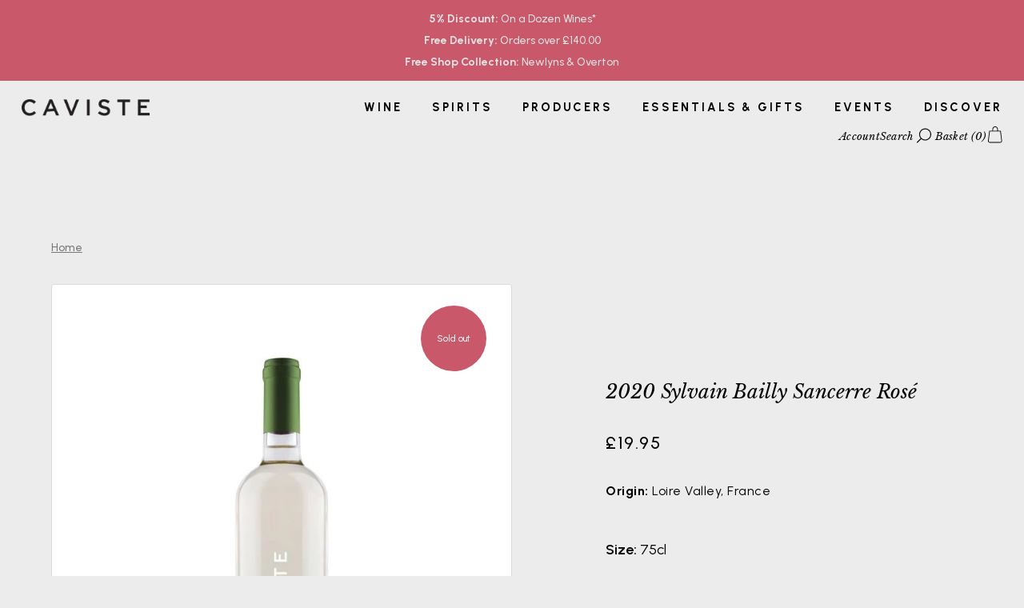

--- FILE ---
content_type: text/html; charset=utf-8
request_url: https://caviste.co.uk/products/2020_sylvain_bailly_sancerre_rose
body_size: 30700
content:
<!doctype html>
<html class="no-js" lang="en">
<head>
<!-- "snippets/booster-seo.liquid" was not rendered, the associated app was uninstalled -->
<!-- Google tag (gtag.js) -->
<script async src="https://www.googletagmanager.com/gtag/js?id=Tag_ID"></script>
<script>
 window.dataLayer = window.dataLayer || [];
 function gtag(){dataLayer.push(arguments);}
 gtag('js', new Date());
 gtag('config', 'Tag_ID');
</script>





   <meta name="description" content="Buy 2020 Sylvain Bailly Sancerre Rosé at Caviste Wine!">






  <title>2020 Sylvain Bailly Sancerre Rosé | Caviste Wine</title>



<script>
  document.addEventListener("DOMContentLoaded", function() {
    var head = document.head;
    var r = document.createElement('script');
    r.type = "module";
    r.integrity = "sha384-MWfCL6g1OTGsbSwfuMHc8+8J2u71/LA8dzlIN3ycajckxuZZmF+DNjdm7O6H3PSq";
    r.src = "//instant.page/5.1.1";
    r.defer = true;
    head.appendChild(r);
  });
</script>





<!-- seo-booster-json-ld-store -->

<!-- seo-booster-website -->
<script type="application/ld+json">
{
   "@context": "http://schema.org",
   "@type": "WebSite",
   "url": "https://caviste.co.uk/",
   "potentialAction": {
     "@type": "SearchAction",
     "target": "https://caviste.co.uk/search?q={search_term_string}",
     "query-input": "required name=search_term_string"
   }
}
</script>
<!-- end-seo-booster-website -->

<!-- seo-booster-organization -->
<script type="application/ld+json">
{
	"@context": "http://schema.org",
	"@type": "Organization","name": "Caviste Ltd","url": "https://caviste.co.uk","logo": "https://sb.secomapp.com/images/artwork/sb_logo_68716.png"

	,"sameAs" : [
	
		"www.caviste.co.uk",
	
		"https://www.instagram.com/cavistewine/",
	
		"https://www.facebook.com/cavistewine/"
	
	]}
</script>
<!-- end-seo-booster-organization -->


<!-- End - seo-booster-json-ld-store -->


  <!-- Showcase 5.4.2 -->

  <link rel="preload" href="//caviste.co.uk/cdn/shop/t/43/assets/styles.css?v=63810184367911722641765377210" as="style">

  <meta charset="utf-8" />
<meta name="viewport" content="width=device-width,initial-scale=1.0" />
<meta http-equiv="X-UA-Compatible" content="IE=edge">

<link rel="preconnect" href="https://cdn.shopify.com" crossorigin>
<link rel="preconnect" href="https://fonts.shopify.com" crossorigin>
<link rel="preconnect" href="https://monorail-edge.shopifysvc.com"><link rel="preload" href="//caviste.co.uk/cdn/shop/t/43/assets/vendor.min.js?v=29461139837223071051763474074" as="script">
<link rel="preload" href="//caviste.co.uk/cdn/shop/t/43/assets/theme.js?v=29822859808222158451763474068" as="script"><link rel="canonical" href="https://caviste.co.uk/products/2020_sylvain_bailly_sancerre_rose" /><link rel="shortcut icon" href="//caviste.co.uk/cdn/shop/files/caviste_favicon.png?v=1662475607" type="image/png" /><meta name="description" content="Buy 2020 Sylvain Bailly Sancerre Rosé at Caviste Wine!">
<meta name="theme-color" content="#000000">

   

  <meta property="og:site_name" content="Caviste Wine">
<meta property="og:url" content="https://caviste.co.uk/products/2020_sylvain_bailly_sancerre_rose">
<meta property="og:title" content="2020 Sylvain Bailly Sancerre Rosé | Caviste Wine">
<meta property="og:type" content="product">
<meta property="og:description" content="Buy 2020 Sylvain Bailly Sancerre Rosé at Caviste Wine!"><meta property="og:image" content="http://caviste.co.uk/cdn/shop/products/2020-sylvain-bailly-sancerre-rose-caviste-wine-390799_1200x1200.jpg?v=1743852224">
  <meta property="og:image:secure_url" content="https://caviste.co.uk/cdn/shop/products/2020-sylvain-bailly-sancerre-rose-caviste-wine-390799_1200x1200.jpg?v=1743852224">
  <meta property="og:image:width" content="200">
  <meta property="og:image:height" content="600"><meta property="og:price:amount" content="19.95">
  <meta property="og:price:currency" content="GBP"><meta name="twitter:card" content="summary_large_image">
<meta name="twitter:title" content="2020 Sylvain Bailly Sancerre Rosé | Caviste Wine">
<meta name="twitter:description" content="Buy 2020 Sylvain Bailly Sancerre Rosé at Caviste Wine!">


  <style data-shopify>
    :root {
      --viewport-height: 100vh;
      --viewport-height-first-section: 100vh;
      --nav-height: 0;
    }
  </style>

  <link href="//caviste.co.uk/cdn/shop/t/43/assets/styles.css?v=63810184367911722641765377210" rel="stylesheet" type="text/css" media="all" />

  <!-- Valiant custom styles -->
  <link rel="stylesheet" href="//caviste.co.uk/cdn/shop/t/43/assets/valiant-custom-styles.css?v=82768253803041564821763474092"><script>window.performance && window.performance.mark && window.performance.mark('shopify.content_for_header.start');</script><meta name="facebook-domain-verification" content="fc5x3qqz9ehpbranoa9wh7zkg5xcpu">
<meta name="google-site-verification" content="N8UVUJb8wBYo6NPcPVMsasOFdC5WJpy3s7ZPEW_QSSk">
<meta id="shopify-digital-wallet" name="shopify-digital-wallet" content="/62472290498/digital_wallets/dialog">
<meta name="shopify-checkout-api-token" content="163bf9ffcd89b7e064f06ffc665f7334">
<link rel="alternate" type="application/json+oembed" href="https://caviste.co.uk/products/2020_sylvain_bailly_sancerre_rose.oembed">
<script async="async" src="/checkouts/internal/preloads.js?locale=en-GB"></script>
<link rel="preconnect" href="https://shop.app" crossorigin="anonymous">
<script async="async" src="https://shop.app/checkouts/internal/preloads.js?locale=en-GB&shop_id=62472290498" crossorigin="anonymous"></script>
<script id="apple-pay-shop-capabilities" type="application/json">{"shopId":62472290498,"countryCode":"GB","currencyCode":"GBP","merchantCapabilities":["supports3DS"],"merchantId":"gid:\/\/shopify\/Shop\/62472290498","merchantName":"Caviste Wine","requiredBillingContactFields":["postalAddress","email","phone"],"requiredShippingContactFields":["postalAddress","email","phone"],"shippingType":"shipping","supportedNetworks":["visa","maestro","masterCard","amex","discover","elo"],"total":{"type":"pending","label":"Caviste Wine","amount":"1.00"},"shopifyPaymentsEnabled":true,"supportsSubscriptions":true}</script>
<script id="shopify-features" type="application/json">{"accessToken":"163bf9ffcd89b7e064f06ffc665f7334","betas":["rich-media-storefront-analytics"],"domain":"caviste.co.uk","predictiveSearch":true,"shopId":62472290498,"locale":"en"}</script>
<script>var Shopify = Shopify || {};
Shopify.shop = "cavistewines.myshopify.com";
Shopify.locale = "en";
Shopify.currency = {"active":"GBP","rate":"1.0"};
Shopify.country = "GB";
Shopify.theme = {"name":"Caviste Dec25","id":181816983930,"schema_name":"Showcase","schema_version":"5.4.2","theme_store_id":677,"role":"main"};
Shopify.theme.handle = "null";
Shopify.theme.style = {"id":null,"handle":null};
Shopify.cdnHost = "caviste.co.uk/cdn";
Shopify.routes = Shopify.routes || {};
Shopify.routes.root = "/";</script>
<script type="module">!function(o){(o.Shopify=o.Shopify||{}).modules=!0}(window);</script>
<script>!function(o){function n(){var o=[];function n(){o.push(Array.prototype.slice.apply(arguments))}return n.q=o,n}var t=o.Shopify=o.Shopify||{};t.loadFeatures=n(),t.autoloadFeatures=n()}(window);</script>
<script>
  window.ShopifyPay = window.ShopifyPay || {};
  window.ShopifyPay.apiHost = "shop.app\/pay";
  window.ShopifyPay.redirectState = null;
</script>
<script id="shop-js-analytics" type="application/json">{"pageType":"product"}</script>
<script defer="defer" async type="module" src="//caviste.co.uk/cdn/shopifycloud/shop-js/modules/v2/client.init-shop-cart-sync_DtuiiIyl.en.esm.js"></script>
<script defer="defer" async type="module" src="//caviste.co.uk/cdn/shopifycloud/shop-js/modules/v2/chunk.common_CUHEfi5Q.esm.js"></script>
<script type="module">
  await import("//caviste.co.uk/cdn/shopifycloud/shop-js/modules/v2/client.init-shop-cart-sync_DtuiiIyl.en.esm.js");
await import("//caviste.co.uk/cdn/shopifycloud/shop-js/modules/v2/chunk.common_CUHEfi5Q.esm.js");

  window.Shopify.SignInWithShop?.initShopCartSync?.({"fedCMEnabled":true,"windoidEnabled":true});

</script>
<script>
  window.Shopify = window.Shopify || {};
  if (!window.Shopify.featureAssets) window.Shopify.featureAssets = {};
  window.Shopify.featureAssets['shop-js'] = {"shop-cart-sync":["modules/v2/client.shop-cart-sync_DFoTY42P.en.esm.js","modules/v2/chunk.common_CUHEfi5Q.esm.js"],"init-fed-cm":["modules/v2/client.init-fed-cm_D2UNy1i2.en.esm.js","modules/v2/chunk.common_CUHEfi5Q.esm.js"],"init-shop-email-lookup-coordinator":["modules/v2/client.init-shop-email-lookup-coordinator_BQEe2rDt.en.esm.js","modules/v2/chunk.common_CUHEfi5Q.esm.js"],"shop-cash-offers":["modules/v2/client.shop-cash-offers_3CTtReFF.en.esm.js","modules/v2/chunk.common_CUHEfi5Q.esm.js","modules/v2/chunk.modal_BewljZkx.esm.js"],"shop-button":["modules/v2/client.shop-button_C6oxCjDL.en.esm.js","modules/v2/chunk.common_CUHEfi5Q.esm.js"],"init-windoid":["modules/v2/client.init-windoid_5pix8xhK.en.esm.js","modules/v2/chunk.common_CUHEfi5Q.esm.js"],"avatar":["modules/v2/client.avatar_BTnouDA3.en.esm.js"],"init-shop-cart-sync":["modules/v2/client.init-shop-cart-sync_DtuiiIyl.en.esm.js","modules/v2/chunk.common_CUHEfi5Q.esm.js"],"shop-toast-manager":["modules/v2/client.shop-toast-manager_BYv_8cH1.en.esm.js","modules/v2/chunk.common_CUHEfi5Q.esm.js"],"pay-button":["modules/v2/client.pay-button_FnF9EIkY.en.esm.js","modules/v2/chunk.common_CUHEfi5Q.esm.js"],"shop-login-button":["modules/v2/client.shop-login-button_CH1KUpOf.en.esm.js","modules/v2/chunk.common_CUHEfi5Q.esm.js","modules/v2/chunk.modal_BewljZkx.esm.js"],"init-customer-accounts-sign-up":["modules/v2/client.init-customer-accounts-sign-up_aj7QGgYS.en.esm.js","modules/v2/client.shop-login-button_CH1KUpOf.en.esm.js","modules/v2/chunk.common_CUHEfi5Q.esm.js","modules/v2/chunk.modal_BewljZkx.esm.js"],"init-shop-for-new-customer-accounts":["modules/v2/client.init-shop-for-new-customer-accounts_NbnYRf_7.en.esm.js","modules/v2/client.shop-login-button_CH1KUpOf.en.esm.js","modules/v2/chunk.common_CUHEfi5Q.esm.js","modules/v2/chunk.modal_BewljZkx.esm.js"],"init-customer-accounts":["modules/v2/client.init-customer-accounts_ppedhqCH.en.esm.js","modules/v2/client.shop-login-button_CH1KUpOf.en.esm.js","modules/v2/chunk.common_CUHEfi5Q.esm.js","modules/v2/chunk.modal_BewljZkx.esm.js"],"shop-follow-button":["modules/v2/client.shop-follow-button_CMIBBa6u.en.esm.js","modules/v2/chunk.common_CUHEfi5Q.esm.js","modules/v2/chunk.modal_BewljZkx.esm.js"],"lead-capture":["modules/v2/client.lead-capture_But0hIyf.en.esm.js","modules/v2/chunk.common_CUHEfi5Q.esm.js","modules/v2/chunk.modal_BewljZkx.esm.js"],"checkout-modal":["modules/v2/client.checkout-modal_BBxc70dQ.en.esm.js","modules/v2/chunk.common_CUHEfi5Q.esm.js","modules/v2/chunk.modal_BewljZkx.esm.js"],"shop-login":["modules/v2/client.shop-login_hM3Q17Kl.en.esm.js","modules/v2/chunk.common_CUHEfi5Q.esm.js","modules/v2/chunk.modal_BewljZkx.esm.js"],"payment-terms":["modules/v2/client.payment-terms_CAtGlQYS.en.esm.js","modules/v2/chunk.common_CUHEfi5Q.esm.js","modules/v2/chunk.modal_BewljZkx.esm.js"]};
</script>
<script>(function() {
  var isLoaded = false;
  function asyncLoad() {
    if (isLoaded) return;
    isLoaded = true;
    var urls = ["https:\/\/chimpstatic.com\/mcjs-connected\/js\/users\/cbc076a284802c1fb54911b24\/b29057ceb6dec2af112d625b4.js?shop=cavistewines.myshopify.com","https:\/\/static.rechargecdn.com\/assets\/js\/widget.min.js?shop=cavistewines.myshopify.com"];
    for (var i = 0; i < urls.length; i++) {
      var s = document.createElement('script');
      s.type = 'text/javascript';
      s.async = true;
      s.src = urls[i];
      var x = document.getElementsByTagName('script')[0];
      x.parentNode.insertBefore(s, x);
    }
  };
  if(window.attachEvent) {
    window.attachEvent('onload', asyncLoad);
  } else {
    window.addEventListener('load', asyncLoad, false);
  }
})();</script>
<script id="__st">var __st={"a":62472290498,"offset":0,"reqid":"8177b1c7-b2ff-4b40-ab11-d507dd2775b0-1766331484","pageurl":"caviste.co.uk\/products\/2020_sylvain_bailly_sancerre_rose","u":"a1310ed3862d","p":"product","rtyp":"product","rid":7551834521794};</script>
<script>window.ShopifyPaypalV4VisibilityTracking = true;</script>
<script id="captcha-bootstrap">!function(){'use strict';const t='contact',e='account',n='new_comment',o=[[t,t],['blogs',n],['comments',n],[t,'customer']],c=[[e,'customer_login'],[e,'guest_login'],[e,'recover_customer_password'],[e,'create_customer']],r=t=>t.map((([t,e])=>`form[action*='/${t}']:not([data-nocaptcha='true']) input[name='form_type'][value='${e}']`)).join(','),a=t=>()=>t?[...document.querySelectorAll(t)].map((t=>t.form)):[];function s(){const t=[...o],e=r(t);return a(e)}const i='password',u='form_key',d=['recaptcha-v3-token','g-recaptcha-response','h-captcha-response',i],f=()=>{try{return window.sessionStorage}catch{return}},m='__shopify_v',_=t=>t.elements[u];function p(t,e,n=!1){try{const o=window.sessionStorage,c=JSON.parse(o.getItem(e)),{data:r}=function(t){const{data:e,action:n}=t;return t[m]||n?{data:e,action:n}:{data:t,action:n}}(c);for(const[e,n]of Object.entries(r))t.elements[e]&&(t.elements[e].value=n);n&&o.removeItem(e)}catch(o){console.error('form repopulation failed',{error:o})}}const l='form_type',E='cptcha';function T(t){t.dataset[E]=!0}const w=window,h=w.document,L='Shopify',v='ce_forms',y='captcha';let A=!1;((t,e)=>{const n=(g='f06e6c50-85a8-45c8-87d0-21a2b65856fe',I='https://cdn.shopify.com/shopifycloud/storefront-forms-hcaptcha/ce_storefront_forms_captcha_hcaptcha.v1.5.2.iife.js',D={infoText:'Protected by hCaptcha',privacyText:'Privacy',termsText:'Terms'},(t,e,n)=>{const o=w[L][v],c=o.bindForm;if(c)return c(t,g,e,D).then(n);var r;o.q.push([[t,g,e,D],n]),r=I,A||(h.body.append(Object.assign(h.createElement('script'),{id:'captcha-provider',async:!0,src:r})),A=!0)});var g,I,D;w[L]=w[L]||{},w[L][v]=w[L][v]||{},w[L][v].q=[],w[L][y]=w[L][y]||{},w[L][y].protect=function(t,e){n(t,void 0,e),T(t)},Object.freeze(w[L][y]),function(t,e,n,w,h,L){const[v,y,A,g]=function(t,e,n){const i=e?o:[],u=t?c:[],d=[...i,...u],f=r(d),m=r(i),_=r(d.filter((([t,e])=>n.includes(e))));return[a(f),a(m),a(_),s()]}(w,h,L),I=t=>{const e=t.target;return e instanceof HTMLFormElement?e:e&&e.form},D=t=>v().includes(t);t.addEventListener('submit',(t=>{const e=I(t);if(!e)return;const n=D(e)&&!e.dataset.hcaptchaBound&&!e.dataset.recaptchaBound,o=_(e),c=g().includes(e)&&(!o||!o.value);(n||c)&&t.preventDefault(),c&&!n&&(function(t){try{if(!f())return;!function(t){const e=f();if(!e)return;const n=_(t);if(!n)return;const o=n.value;o&&e.removeItem(o)}(t);const e=Array.from(Array(32),(()=>Math.random().toString(36)[2])).join('');!function(t,e){_(t)||t.append(Object.assign(document.createElement('input'),{type:'hidden',name:u})),t.elements[u].value=e}(t,e),function(t,e){const n=f();if(!n)return;const o=[...t.querySelectorAll(`input[type='${i}']`)].map((({name:t})=>t)),c=[...d,...o],r={};for(const[a,s]of new FormData(t).entries())c.includes(a)||(r[a]=s);n.setItem(e,JSON.stringify({[m]:1,action:t.action,data:r}))}(t,e)}catch(e){console.error('failed to persist form',e)}}(e),e.submit())}));const S=(t,e)=>{t&&!t.dataset[E]&&(n(t,e.some((e=>e===t))),T(t))};for(const o of['focusin','change'])t.addEventListener(o,(t=>{const e=I(t);D(e)&&S(e,y())}));const B=e.get('form_key'),M=e.get(l),P=B&&M;t.addEventListener('DOMContentLoaded',(()=>{const t=y();if(P)for(const e of t)e.elements[l].value===M&&p(e,B);[...new Set([...A(),...v().filter((t=>'true'===t.dataset.shopifyCaptcha))])].forEach((e=>S(e,t)))}))}(h,new URLSearchParams(w.location.search),n,t,e,['guest_login'])})(!0,!0)}();</script>
<script integrity="sha256-4kQ18oKyAcykRKYeNunJcIwy7WH5gtpwJnB7kiuLZ1E=" data-source-attribution="shopify.loadfeatures" defer="defer" src="//caviste.co.uk/cdn/shopifycloud/storefront/assets/storefront/load_feature-a0a9edcb.js" crossorigin="anonymous"></script>
<script crossorigin="anonymous" defer="defer" src="//caviste.co.uk/cdn/shopifycloud/storefront/assets/shopify_pay/storefront-65b4c6d7.js?v=20250812"></script>
<script data-source-attribution="shopify.dynamic_checkout.dynamic.init">var Shopify=Shopify||{};Shopify.PaymentButton=Shopify.PaymentButton||{isStorefrontPortableWallets:!0,init:function(){window.Shopify.PaymentButton.init=function(){};var t=document.createElement("script");t.src="https://caviste.co.uk/cdn/shopifycloud/portable-wallets/latest/portable-wallets.en.js",t.type="module",document.head.appendChild(t)}};
</script>
<script data-source-attribution="shopify.dynamic_checkout.buyer_consent">
  function portableWalletsHideBuyerConsent(e){var t=document.getElementById("shopify-buyer-consent"),n=document.getElementById("shopify-subscription-policy-button");t&&n&&(t.classList.add("hidden"),t.setAttribute("aria-hidden","true"),n.removeEventListener("click",e))}function portableWalletsShowBuyerConsent(e){var t=document.getElementById("shopify-buyer-consent"),n=document.getElementById("shopify-subscription-policy-button");t&&n&&(t.classList.remove("hidden"),t.removeAttribute("aria-hidden"),n.addEventListener("click",e))}window.Shopify?.PaymentButton&&(window.Shopify.PaymentButton.hideBuyerConsent=portableWalletsHideBuyerConsent,window.Shopify.PaymentButton.showBuyerConsent=portableWalletsShowBuyerConsent);
</script>
<script>
  function portableWalletsCleanup(e){e&&e.src&&console.error("Failed to load portable wallets script "+e.src);var t=document.querySelectorAll("shopify-accelerated-checkout .shopify-payment-button__skeleton, shopify-accelerated-checkout-cart .wallet-cart-button__skeleton"),e=document.getElementById("shopify-buyer-consent");for(let e=0;e<t.length;e++)t[e].remove();e&&e.remove()}function portableWalletsNotLoadedAsModule(e){e instanceof ErrorEvent&&"string"==typeof e.message&&e.message.includes("import.meta")&&"string"==typeof e.filename&&e.filename.includes("portable-wallets")&&(window.removeEventListener("error",portableWalletsNotLoadedAsModule),window.Shopify.PaymentButton.failedToLoad=e,"loading"===document.readyState?document.addEventListener("DOMContentLoaded",window.Shopify.PaymentButton.init):window.Shopify.PaymentButton.init())}window.addEventListener("error",portableWalletsNotLoadedAsModule);
</script>

<script type="module" src="https://caviste.co.uk/cdn/shopifycloud/portable-wallets/latest/portable-wallets.en.js" onError="portableWalletsCleanup(this)" crossorigin="anonymous"></script>
<script nomodule>
  document.addEventListener("DOMContentLoaded", portableWalletsCleanup);
</script>

<script id='scb4127' type='text/javascript' async='' src='https://caviste.co.uk/cdn/shopifycloud/privacy-banner/storefront-banner.js'></script><link id="shopify-accelerated-checkout-styles" rel="stylesheet" media="screen" href="https://caviste.co.uk/cdn/shopifycloud/portable-wallets/latest/accelerated-checkout-backwards-compat.css" crossorigin="anonymous">
<style id="shopify-accelerated-checkout-cart">
        #shopify-buyer-consent {
  margin-top: 1em;
  display: inline-block;
  width: 100%;
}

#shopify-buyer-consent.hidden {
  display: none;
}

#shopify-subscription-policy-button {
  background: none;
  border: none;
  padding: 0;
  text-decoration: underline;
  font-size: inherit;
  cursor: pointer;
}

#shopify-subscription-policy-button::before {
  box-shadow: none;
}

      </style>

<script>window.performance && window.performance.mark && window.performance.mark('shopify.content_for_header.end');</script><script>
    document.documentElement.className = document.documentElement.className.replace('no-js', 'js');
    window.theme = window.theme || {};
    
      theme.money_format_with_code_preference = "£{{amount}}";
    
    theme.money_format = "£{{amount}}";
    theme.money_container = '.theme-money';
    theme.strings = {
      previous: "Previous",
      next: "Next",
      close: "Close",
      addressError: "Error looking up that address",
      addressNoResults: "No results for that address",
      addressQueryLimit: "You have exceeded the Google API usage limit. Consider upgrading to a \u003ca href=\"https:\/\/developers.google.com\/maps\/premium\/usage-limits\"\u003ePremium Plan\u003c\/a\u003e.",
      authError: "There was a problem authenticating your Google Maps API Key.",
      back: "Back",
      cartConfirmation: "You must agree to the terms and conditions before continuing.",
      loadMore: "Load more",
      infiniteScrollNoMore: "No more results",
      priceNonExistent: "Unavailable",
      buttonDefault: "Add to Cart",
      buttonPreorder: "Pre-order",
      buttonNoStock: "Out of stock",
      buttonNoVariant: "Unavailable",
      variantNoStock: "Sold out",
      unitPriceSeparator: " \/ ",
      colorBoxPrevious: "Previous",
      colorBoxNext: "Next",
      colorBoxClose: "Close",
      navigateHome: "Home",
      productAddingToCart: "Adding",
      productAddedToCart: "Added to cart",
      popupWasAdded: "was added to your cart",
      popupCheckout: "Checkout",
      popupContinueShopping: "Continue shopping",
      onlyXLeft: "[[ quantity ]] in stock",
      priceSoldOut: "Sold Out",
      inventoryLowStock: "Low stock",
      inventoryInStock: "In stock",
      loading: "Loading...",
      viewCart: "View cart",
      page: "Page {{ page }}",
      imageSlider: "Image slider",
      clearAll: "Clear all"
    };
    theme.routes = {
      root_url: '/',
      cart_url: '/cart',
      cart_add_url: '/cart/add',
      checkout: '/checkout'
    };
    theme.settings = {
      animationEnabledDesktop: false,
      animationEnabledMobile: false
    };

    theme.checkViewportFillers = function(){
      var toggleState = false;
      var elPageContent = document.getElementById('page-content');
      if(elPageContent) {
        var elOverlapSection = elPageContent.querySelector('.header-overlap-section');
        if (elOverlapSection) {
          var padding = parseInt(getComputedStyle(elPageContent).getPropertyValue('padding-top'));
          toggleState = ((Math.round(elOverlapSection.offsetTop) - padding) === 0);
        }
      }
      if(toggleState) {
        document.getElementsByTagName('body')[0].classList.add('header-section-overlap');
      } else {
        document.getElementsByTagName('body')[0].classList.remove('header-section-overlap');
      }
    };

    theme.assessAltLogo = function(){
      var elsOverlappers = document.querySelectorAll('.needs-alt-logo');
      var useAltLogo = false;
      if(elsOverlappers.length) {
        var elSiteControl = document.querySelector('#site-control');
        var elSiteControlInner = document.querySelector('#site-control .site-control__inner');
        var headerMid = elSiteControlInner.offsetTop + elSiteControl.offsetTop + elSiteControlInner.offsetHeight / 2;
        Array.prototype.forEach.call(elsOverlappers, function(el, i){
          var thisTop = el.getBoundingClientRect().top;
          var thisBottom = thisTop + el.offsetHeight;
          if(headerMid > thisTop && headerMid < thisBottom) {
            useAltLogo = true;
            return false;
          }
        });
      }
      if(useAltLogo) {
        document.getElementsByTagName('body')[0].classList.add('use-alt-logo');
      } else {
        document.getElementsByTagName('body')[0].classList.remove('use-alt-logo');
      }
    };
  </script>
<link href="https://monorail-edge.shopifysvc.com" rel="dns-prefetch">
<script>(function(){if ("sendBeacon" in navigator && "performance" in window) {try {var session_token_from_headers = performance.getEntriesByType('navigation')[0].serverTiming.find(x => x.name == '_s').description;} catch {var session_token_from_headers = undefined;}var session_cookie_matches = document.cookie.match(/_shopify_s=([^;]*)/);var session_token_from_cookie = session_cookie_matches && session_cookie_matches.length === 2 ? session_cookie_matches[1] : "";var session_token = session_token_from_headers || session_token_from_cookie || "";function handle_abandonment_event(e) {var entries = performance.getEntries().filter(function(entry) {return /monorail-edge.shopifysvc.com/.test(entry.name);});if (!window.abandonment_tracked && entries.length === 0) {window.abandonment_tracked = true;var currentMs = Date.now();var navigation_start = performance.timing.navigationStart;var payload = {shop_id: 62472290498,url: window.location.href,navigation_start,duration: currentMs - navigation_start,session_token,page_type: "product"};window.navigator.sendBeacon("https://monorail-edge.shopifysvc.com/v1/produce", JSON.stringify({schema_id: "online_store_buyer_site_abandonment/1.1",payload: payload,metadata: {event_created_at_ms: currentMs,event_sent_at_ms: currentMs}}));}}window.addEventListener('pagehide', handle_abandonment_event);}}());</script>
<script id="web-pixels-manager-setup">(function e(e,d,r,n,o){if(void 0===o&&(o={}),!Boolean(null===(a=null===(i=window.Shopify)||void 0===i?void 0:i.analytics)||void 0===a?void 0:a.replayQueue)){var i,a;window.Shopify=window.Shopify||{};var t=window.Shopify;t.analytics=t.analytics||{};var s=t.analytics;s.replayQueue=[],s.publish=function(e,d,r){return s.replayQueue.push([e,d,r]),!0};try{self.performance.mark("wpm:start")}catch(e){}var l=function(){var e={modern:/Edge?\/(1{2}[4-9]|1[2-9]\d|[2-9]\d{2}|\d{4,})\.\d+(\.\d+|)|Firefox\/(1{2}[4-9]|1[2-9]\d|[2-9]\d{2}|\d{4,})\.\d+(\.\d+|)|Chrom(ium|e)\/(9{2}|\d{3,})\.\d+(\.\d+|)|(Maci|X1{2}).+ Version\/(15\.\d+|(1[6-9]|[2-9]\d|\d{3,})\.\d+)([,.]\d+|)( \(\w+\)|)( Mobile\/\w+|) Safari\/|Chrome.+OPR\/(9{2}|\d{3,})\.\d+\.\d+|(CPU[ +]OS|iPhone[ +]OS|CPU[ +]iPhone|CPU IPhone OS|CPU iPad OS)[ +]+(15[._]\d+|(1[6-9]|[2-9]\d|\d{3,})[._]\d+)([._]\d+|)|Android:?[ /-](13[3-9]|1[4-9]\d|[2-9]\d{2}|\d{4,})(\.\d+|)(\.\d+|)|Android.+Firefox\/(13[5-9]|1[4-9]\d|[2-9]\d{2}|\d{4,})\.\d+(\.\d+|)|Android.+Chrom(ium|e)\/(13[3-9]|1[4-9]\d|[2-9]\d{2}|\d{4,})\.\d+(\.\d+|)|SamsungBrowser\/([2-9]\d|\d{3,})\.\d+/,legacy:/Edge?\/(1[6-9]|[2-9]\d|\d{3,})\.\d+(\.\d+|)|Firefox\/(5[4-9]|[6-9]\d|\d{3,})\.\d+(\.\d+|)|Chrom(ium|e)\/(5[1-9]|[6-9]\d|\d{3,})\.\d+(\.\d+|)([\d.]+$|.*Safari\/(?![\d.]+ Edge\/[\d.]+$))|(Maci|X1{2}).+ Version\/(10\.\d+|(1[1-9]|[2-9]\d|\d{3,})\.\d+)([,.]\d+|)( \(\w+\)|)( Mobile\/\w+|) Safari\/|Chrome.+OPR\/(3[89]|[4-9]\d|\d{3,})\.\d+\.\d+|(CPU[ +]OS|iPhone[ +]OS|CPU[ +]iPhone|CPU IPhone OS|CPU iPad OS)[ +]+(10[._]\d+|(1[1-9]|[2-9]\d|\d{3,})[._]\d+)([._]\d+|)|Android:?[ /-](13[3-9]|1[4-9]\d|[2-9]\d{2}|\d{4,})(\.\d+|)(\.\d+|)|Mobile Safari.+OPR\/([89]\d|\d{3,})\.\d+\.\d+|Android.+Firefox\/(13[5-9]|1[4-9]\d|[2-9]\d{2}|\d{4,})\.\d+(\.\d+|)|Android.+Chrom(ium|e)\/(13[3-9]|1[4-9]\d|[2-9]\d{2}|\d{4,})\.\d+(\.\d+|)|Android.+(UC? ?Browser|UCWEB|U3)[ /]?(15\.([5-9]|\d{2,})|(1[6-9]|[2-9]\d|\d{3,})\.\d+)\.\d+|SamsungBrowser\/(5\.\d+|([6-9]|\d{2,})\.\d+)|Android.+MQ{2}Browser\/(14(\.(9|\d{2,})|)|(1[5-9]|[2-9]\d|\d{3,})(\.\d+|))(\.\d+|)|K[Aa][Ii]OS\/(3\.\d+|([4-9]|\d{2,})\.\d+)(\.\d+|)/},d=e.modern,r=e.legacy,n=navigator.userAgent;return n.match(d)?"modern":n.match(r)?"legacy":"unknown"}(),u="modern"===l?"modern":"legacy",c=(null!=n?n:{modern:"",legacy:""})[u],f=function(e){return[e.baseUrl,"/wpm","/b",e.hashVersion,"modern"===e.buildTarget?"m":"l",".js"].join("")}({baseUrl:d,hashVersion:r,buildTarget:u}),m=function(e){var d=e.version,r=e.bundleTarget,n=e.surface,o=e.pageUrl,i=e.monorailEndpoint;return{emit:function(e){var a=e.status,t=e.errorMsg,s=(new Date).getTime(),l=JSON.stringify({metadata:{event_sent_at_ms:s},events:[{schema_id:"web_pixels_manager_load/3.1",payload:{version:d,bundle_target:r,page_url:o,status:a,surface:n,error_msg:t},metadata:{event_created_at_ms:s}}]});if(!i)return console&&console.warn&&console.warn("[Web Pixels Manager] No Monorail endpoint provided, skipping logging."),!1;try{return self.navigator.sendBeacon.bind(self.navigator)(i,l)}catch(e){}var u=new XMLHttpRequest;try{return u.open("POST",i,!0),u.setRequestHeader("Content-Type","text/plain"),u.send(l),!0}catch(e){return console&&console.warn&&console.warn("[Web Pixels Manager] Got an unhandled error while logging to Monorail."),!1}}}}({version:r,bundleTarget:l,surface:e.surface,pageUrl:self.location.href,monorailEndpoint:e.monorailEndpoint});try{o.browserTarget=l,function(e){var d=e.src,r=e.async,n=void 0===r||r,o=e.onload,i=e.onerror,a=e.sri,t=e.scriptDataAttributes,s=void 0===t?{}:t,l=document.createElement("script"),u=document.querySelector("head"),c=document.querySelector("body");if(l.async=n,l.src=d,a&&(l.integrity=a,l.crossOrigin="anonymous"),s)for(var f in s)if(Object.prototype.hasOwnProperty.call(s,f))try{l.dataset[f]=s[f]}catch(e){}if(o&&l.addEventListener("load",o),i&&l.addEventListener("error",i),u)u.appendChild(l);else{if(!c)throw new Error("Did not find a head or body element to append the script");c.appendChild(l)}}({src:f,async:!0,onload:function(){if(!function(){var e,d;return Boolean(null===(d=null===(e=window.Shopify)||void 0===e?void 0:e.analytics)||void 0===d?void 0:d.initialized)}()){var d=window.webPixelsManager.init(e)||void 0;if(d){var r=window.Shopify.analytics;r.replayQueue.forEach((function(e){var r=e[0],n=e[1],o=e[2];d.publishCustomEvent(r,n,o)})),r.replayQueue=[],r.publish=d.publishCustomEvent,r.visitor=d.visitor,r.initialized=!0}}},onerror:function(){return m.emit({status:"failed",errorMsg:"".concat(f," has failed to load")})},sri:function(e){var d=/^sha384-[A-Za-z0-9+/=]+$/;return"string"==typeof e&&d.test(e)}(c)?c:"",scriptDataAttributes:o}),m.emit({status:"loading"})}catch(e){m.emit({status:"failed",errorMsg:(null==e?void 0:e.message)||"Unknown error"})}}})({shopId: 62472290498,storefrontBaseUrl: "https://caviste.co.uk",extensionsBaseUrl: "https://extensions.shopifycdn.com/cdn/shopifycloud/web-pixels-manager",monorailEndpoint: "https://monorail-edge.shopifysvc.com/unstable/produce_batch",surface: "storefront-renderer",enabledBetaFlags: ["2dca8a86"],webPixelsConfigList: [{"id":"1574863226","configuration":"{\"store_id\":\"201403\",\"environment\":\"prod\"}","eventPayloadVersion":"v1","runtimeContext":"STRICT","scriptVersion":"e1b3f843f8a910884b33e33e956dd640","type":"APP","apiClientId":294517,"privacyPurposes":[],"dataSharingAdjustments":{"protectedCustomerApprovalScopes":["read_customer_address","read_customer_email","read_customer_name","read_customer_personal_data","read_customer_phone"]}},{"id":"393576642","configuration":"{\"config\":\"{\\\"pixel_id\\\":\\\"G-NE1YYE5WD6\\\",\\\"target_country\\\":\\\"GB\\\",\\\"gtag_events\\\":[{\\\"type\\\":\\\"begin_checkout\\\",\\\"action_label\\\":[\\\"G-NE1YYE5WD6\\\",\\\"AW-620522505\\\/vFoPCOC_6vUBEInY8acC\\\"]},{\\\"type\\\":\\\"search\\\",\\\"action_label\\\":[\\\"G-NE1YYE5WD6\\\",\\\"AW-620522505\\\/Ee51COO_6vUBEInY8acC\\\"]},{\\\"type\\\":\\\"view_item\\\",\\\"action_label\\\":[\\\"G-NE1YYE5WD6\\\",\\\"AW-620522505\\\/t0jzCNq_6vUBEInY8acC\\\",\\\"MC-P5T32S9FV2\\\"]},{\\\"type\\\":\\\"purchase\\\",\\\"action_label\\\":[\\\"G-NE1YYE5WD6\\\",\\\"AW-620522505\\\/YwBrCNe_6vUBEInY8acC\\\",\\\"MC-P5T32S9FV2\\\"]},{\\\"type\\\":\\\"page_view\\\",\\\"action_label\\\":[\\\"G-NE1YYE5WD6\\\",\\\"AW-620522505\\\/LnV8CNS_6vUBEInY8acC\\\",\\\"MC-P5T32S9FV2\\\"]},{\\\"type\\\":\\\"add_payment_info\\\",\\\"action_label\\\":[\\\"G-NE1YYE5WD6\\\",\\\"AW-620522505\\\/mAJ9COa_6vUBEInY8acC\\\"]},{\\\"type\\\":\\\"add_to_cart\\\",\\\"action_label\\\":[\\\"G-NE1YYE5WD6\\\",\\\"AW-620522505\\\/ATUyCN2_6vUBEInY8acC\\\"]}],\\\"enable_monitoring_mode\\\":false}\"}","eventPayloadVersion":"v1","runtimeContext":"OPEN","scriptVersion":"b2a88bafab3e21179ed38636efcd8a93","type":"APP","apiClientId":1780363,"privacyPurposes":[],"dataSharingAdjustments":{"protectedCustomerApprovalScopes":["read_customer_address","read_customer_email","read_customer_name","read_customer_personal_data","read_customer_phone"]}},{"id":"227508418","configuration":"{\"pixel_id\":\"804518153615722\",\"pixel_type\":\"facebook_pixel\",\"metaapp_system_user_token\":\"-\"}","eventPayloadVersion":"v1","runtimeContext":"OPEN","scriptVersion":"ca16bc87fe92b6042fbaa3acc2fbdaa6","type":"APP","apiClientId":2329312,"privacyPurposes":["ANALYTICS","MARKETING","SALE_OF_DATA"],"dataSharingAdjustments":{"protectedCustomerApprovalScopes":["read_customer_address","read_customer_email","read_customer_name","read_customer_personal_data","read_customer_phone"]}},{"id":"shopify-app-pixel","configuration":"{}","eventPayloadVersion":"v1","runtimeContext":"STRICT","scriptVersion":"0450","apiClientId":"shopify-pixel","type":"APP","privacyPurposes":["ANALYTICS","MARKETING"]},{"id":"shopify-custom-pixel","eventPayloadVersion":"v1","runtimeContext":"LAX","scriptVersion":"0450","apiClientId":"shopify-pixel","type":"CUSTOM","privacyPurposes":["ANALYTICS","MARKETING"]}],isMerchantRequest: false,initData: {"shop":{"name":"Caviste Wine","paymentSettings":{"currencyCode":"GBP"},"myshopifyDomain":"cavistewines.myshopify.com","countryCode":"GB","storefrontUrl":"https:\/\/caviste.co.uk"},"customer":null,"cart":null,"checkout":null,"productVariants":[{"price":{"amount":19.95,"currencyCode":"GBP"},"product":{"title":"2020 Sylvain Bailly Sancerre Rosé","vendor":"Caviste","id":"7551834521794","untranslatedTitle":"2020 Sylvain Bailly Sancerre Rosé","url":"\/products\/2020_sylvain_bailly_sancerre_rose","type":"White"},"id":"42660077797570","image":{"src":"\/\/caviste.co.uk\/cdn\/shop\/products\/2020-sylvain-bailly-sancerre-rose-caviste-wine-390799.jpg?v=1743852224"},"sku":"BA6920PA","title":"75cl","untranslatedTitle":"75cl"}],"purchasingCompany":null},},"https://caviste.co.uk/cdn","1e0b1122w61c904dfpc855754am2b403ea2",{"modern":"","legacy":""},{"shopId":"62472290498","storefrontBaseUrl":"https:\/\/caviste.co.uk","extensionBaseUrl":"https:\/\/extensions.shopifycdn.com\/cdn\/shopifycloud\/web-pixels-manager","surface":"storefront-renderer","enabledBetaFlags":"[\"2dca8a86\"]","isMerchantRequest":"false","hashVersion":"1e0b1122w61c904dfpc855754am2b403ea2","publish":"custom","events":"[[\"page_viewed\",{}],[\"product_viewed\",{\"productVariant\":{\"price\":{\"amount\":19.95,\"currencyCode\":\"GBP\"},\"product\":{\"title\":\"2020 Sylvain Bailly Sancerre Rosé\",\"vendor\":\"Caviste\",\"id\":\"7551834521794\",\"untranslatedTitle\":\"2020 Sylvain Bailly Sancerre Rosé\",\"url\":\"\/products\/2020_sylvain_bailly_sancerre_rose\",\"type\":\"White\"},\"id\":\"42660077797570\",\"image\":{\"src\":\"\/\/caviste.co.uk\/cdn\/shop\/products\/2020-sylvain-bailly-sancerre-rose-caviste-wine-390799.jpg?v=1743852224\"},\"sku\":\"BA6920PA\",\"title\":\"75cl\",\"untranslatedTitle\":\"75cl\"}}]]"});</script><script>
  window.ShopifyAnalytics = window.ShopifyAnalytics || {};
  window.ShopifyAnalytics.meta = window.ShopifyAnalytics.meta || {};
  window.ShopifyAnalytics.meta.currency = 'GBP';
  var meta = {"product":{"id":7551834521794,"gid":"gid:\/\/shopify\/Product\/7551834521794","vendor":"Caviste","type":"White","variants":[{"id":42660077797570,"price":1995,"name":"2020 Sylvain Bailly Sancerre Rosé - 75cl","public_title":"75cl","sku":"BA6920PA"}],"remote":false},"page":{"pageType":"product","resourceType":"product","resourceId":7551834521794}};
  for (var attr in meta) {
    window.ShopifyAnalytics.meta[attr] = meta[attr];
  }
</script>
<script class="analytics">
  (function () {
    var customDocumentWrite = function(content) {
      var jquery = null;

      if (window.jQuery) {
        jquery = window.jQuery;
      } else if (window.Checkout && window.Checkout.$) {
        jquery = window.Checkout.$;
      }

      if (jquery) {
        jquery('body').append(content);
      }
    };

    var hasLoggedConversion = function(token) {
      if (token) {
        return document.cookie.indexOf('loggedConversion=' + token) !== -1;
      }
      return false;
    }

    var setCookieIfConversion = function(token) {
      if (token) {
        var twoMonthsFromNow = new Date(Date.now());
        twoMonthsFromNow.setMonth(twoMonthsFromNow.getMonth() + 2);

        document.cookie = 'loggedConversion=' + token + '; expires=' + twoMonthsFromNow;
      }
    }

    var trekkie = window.ShopifyAnalytics.lib = window.trekkie = window.trekkie || [];
    if (trekkie.integrations) {
      return;
    }
    trekkie.methods = [
      'identify',
      'page',
      'ready',
      'track',
      'trackForm',
      'trackLink'
    ];
    trekkie.factory = function(method) {
      return function() {
        var args = Array.prototype.slice.call(arguments);
        args.unshift(method);
        trekkie.push(args);
        return trekkie;
      };
    };
    for (var i = 0; i < trekkie.methods.length; i++) {
      var key = trekkie.methods[i];
      trekkie[key] = trekkie.factory(key);
    }
    trekkie.load = function(config) {
      trekkie.config = config || {};
      trekkie.config.initialDocumentCookie = document.cookie;
      var first = document.getElementsByTagName('script')[0];
      var script = document.createElement('script');
      script.type = 'text/javascript';
      script.onerror = function(e) {
        var scriptFallback = document.createElement('script');
        scriptFallback.type = 'text/javascript';
        scriptFallback.onerror = function(error) {
                var Monorail = {
      produce: function produce(monorailDomain, schemaId, payload) {
        var currentMs = new Date().getTime();
        var event = {
          schema_id: schemaId,
          payload: payload,
          metadata: {
            event_created_at_ms: currentMs,
            event_sent_at_ms: currentMs
          }
        };
        return Monorail.sendRequest("https://" + monorailDomain + "/v1/produce", JSON.stringify(event));
      },
      sendRequest: function sendRequest(endpointUrl, payload) {
        // Try the sendBeacon API
        if (window && window.navigator && typeof window.navigator.sendBeacon === 'function' && typeof window.Blob === 'function' && !Monorail.isIos12()) {
          var blobData = new window.Blob([payload], {
            type: 'text/plain'
          });

          if (window.navigator.sendBeacon(endpointUrl, blobData)) {
            return true;
          } // sendBeacon was not successful

        } // XHR beacon

        var xhr = new XMLHttpRequest();

        try {
          xhr.open('POST', endpointUrl);
          xhr.setRequestHeader('Content-Type', 'text/plain');
          xhr.send(payload);
        } catch (e) {
          console.log(e);
        }

        return false;
      },
      isIos12: function isIos12() {
        return window.navigator.userAgent.lastIndexOf('iPhone; CPU iPhone OS 12_') !== -1 || window.navigator.userAgent.lastIndexOf('iPad; CPU OS 12_') !== -1;
      }
    };
    Monorail.produce('monorail-edge.shopifysvc.com',
      'trekkie_storefront_load_errors/1.1',
      {shop_id: 62472290498,
      theme_id: 181816983930,
      app_name: "storefront",
      context_url: window.location.href,
      source_url: "//caviste.co.uk/cdn/s/trekkie.storefront.4b0d51228c8d1703f19d66468963c9de55bf59b0.min.js"});

        };
        scriptFallback.async = true;
        scriptFallback.src = '//caviste.co.uk/cdn/s/trekkie.storefront.4b0d51228c8d1703f19d66468963c9de55bf59b0.min.js';
        first.parentNode.insertBefore(scriptFallback, first);
      };
      script.async = true;
      script.src = '//caviste.co.uk/cdn/s/trekkie.storefront.4b0d51228c8d1703f19d66468963c9de55bf59b0.min.js';
      first.parentNode.insertBefore(script, first);
    };
    trekkie.load(
      {"Trekkie":{"appName":"storefront","development":false,"defaultAttributes":{"shopId":62472290498,"isMerchantRequest":null,"themeId":181816983930,"themeCityHash":"4339578986761571290","contentLanguage":"en","currency":"GBP","eventMetadataId":"d9cac486-1f08-49b4-a898-ef876f278642"},"isServerSideCookieWritingEnabled":true,"monorailRegion":"shop_domain","enabledBetaFlags":["65f19447"]},"Session Attribution":{},"S2S":{"facebookCapiEnabled":false,"source":"trekkie-storefront-renderer","apiClientId":580111}}
    );

    var loaded = false;
    trekkie.ready(function() {
      if (loaded) return;
      loaded = true;

      window.ShopifyAnalytics.lib = window.trekkie;

      var originalDocumentWrite = document.write;
      document.write = customDocumentWrite;
      try { window.ShopifyAnalytics.merchantGoogleAnalytics.call(this); } catch(error) {};
      document.write = originalDocumentWrite;

      window.ShopifyAnalytics.lib.page(null,{"pageType":"product","resourceType":"product","resourceId":7551834521794,"shopifyEmitted":true});

      var match = window.location.pathname.match(/checkouts\/(.+)\/(thank_you|post_purchase)/)
      var token = match? match[1]: undefined;
      if (!hasLoggedConversion(token)) {
        setCookieIfConversion(token);
        window.ShopifyAnalytics.lib.track("Viewed Product",{"currency":"GBP","variantId":42660077797570,"productId":7551834521794,"productGid":"gid:\/\/shopify\/Product\/7551834521794","name":"2020 Sylvain Bailly Sancerre Rosé - 75cl","price":"19.95","sku":"BA6920PA","brand":"Caviste","variant":"75cl","category":"White","nonInteraction":true,"remote":false},undefined,undefined,{"shopifyEmitted":true});
      window.ShopifyAnalytics.lib.track("monorail:\/\/trekkie_storefront_viewed_product\/1.1",{"currency":"GBP","variantId":42660077797570,"productId":7551834521794,"productGid":"gid:\/\/shopify\/Product\/7551834521794","name":"2020 Sylvain Bailly Sancerre Rosé - 75cl","price":"19.95","sku":"BA6920PA","brand":"Caviste","variant":"75cl","category":"White","nonInteraction":true,"remote":false,"referer":"https:\/\/caviste.co.uk\/products\/2020_sylvain_bailly_sancerre_rose"});
      }
    });


        var eventsListenerScript = document.createElement('script');
        eventsListenerScript.async = true;
        eventsListenerScript.src = "//caviste.co.uk/cdn/shopifycloud/storefront/assets/shop_events_listener-3da45d37.js";
        document.getElementsByTagName('head')[0].appendChild(eventsListenerScript);

})();</script>
<script
  defer
  src="https://caviste.co.uk/cdn/shopifycloud/perf-kit/shopify-perf-kit-2.1.2.min.js"
  data-application="storefront-renderer"
  data-shop-id="62472290498"
  data-render-region="gcp-us-east1"
  data-page-type="product"
  data-theme-instance-id="181816983930"
  data-theme-name="Showcase"
  data-theme-version="5.4.2"
  data-monorail-region="shop_domain"
  data-resource-timing-sampling-rate="10"
  data-shs="true"
  data-shs-beacon="true"
  data-shs-export-with-fetch="true"
  data-shs-logs-sample-rate="1"
  data-shs-beacon-endpoint="https://caviste.co.uk/api/collect"
></script>
</head>

<body class="page-2020-sylvain-bailly-sancerre-rose-caviste-wine template-product animation-speed-medium"
      >
  

  

  <a class="skip-link visually-hidden" href="#page-content">Skip to content</a>

  <div id="shopify-section-header" class="shopify-section"><style type="text/css">
  
    .logo img { width: 110px; }
    @media(min-width:768px){
    .logo img { width: 160px; }
    }
  

  .cc-announcement {
    
      font-size: 14px;
    
  }

  @media (min-width: 768px) {
    .cc-announcement {
      font-size: 14px;
    }
  }
</style>


<form action="/cart" method="post" id="cc-checkout-form">
</form>


  

  
<div data-section-type="header" itemscope itemtype="http://schema.org/Organization">
    <div id="site-control" class="site-control inline icons
      nav-inline-desktop
      
      fixed
      nav-opaque
      has-announcement
      alt-logo-when-active
      
      "
      data-cc-animate
      data-opacity="opaque"
      data-positioning="peek"
    >
      
  
  <div class="cc-announcement">
    
    <div class="cc-announcement__inner">
      <b>5% Discount:</b> On a Dozen Wines*<br><b>Free Delivery:</b> Orders over £140.00 <br> <b>Free Shop Collection: </b> Newlyns & Overton
    </div>
    
  </div>
  
  

      <div class="links site-control__inner">
        <a class="menu" href="#page-menu" aria-controls="page-menu" data-modal-nav-toggle aria-label="Menu">
          <span class="icon-menu">
  <span class="icon-menu__bar icon-menu__bar-1"></span>
  <span class="icon-menu__bar icon-menu__bar-2"></span>
  <span class="icon-menu__bar icon-menu__bar-3"></span>
</span>

          <span class="text-link">Menu</span>
        </a>

        
  <a data-cc-animate-click data-cc-animate class="logo " href="/"
     itemprop="url">

    

    <meta itemprop="name" content="Caviste Wine">
    
      
      
      <img src="//caviste.co.uk/cdn/shop/files/caviste_logo_checkout_500x.png?v=1664966995" alt="Caviste Wine" itemprop="logo"
           width="210" height="27"/>

      
    

    
  </a>
  

        
      <div class="site-control__inline-links">
        <div class="nav-row multi-level-nav reveal-on-hover" role="navigation" aria-label="Primary navigation">
          <div class="tier-1">
            <ul>
              
<li class=" contains-children contains-mega-menu">
                  <a  href="/collections/all-wine" class=" has-children" aria-haspopup="true">
                    Wine
                  </a>

                  

                    
                    
                      
                      
                      
                    
                      
                      
                      
                    
                      
                      
                      
                    

                    <ul 
                      class="nav-columns
                        nav-columns--count-5
                         nav-columns--count-3-or-more 
                         nav-columns--count-5-or-more 
                        nav-columns--cta-count-0"
                      >

                      
                        <li class=" contains-children">
                          <a  href="/collections/all-wine" class="has-children column-title" aria-haspopup="true">
                            Style

                            
                              <span class="arr arr--small">


<svg width="28" height="8" viewBox="0 0 28 8" xmlns="http://www.w3.org/2000/svg"><path d="m23.9.103 3.428 2.508c.367.268.577.658.577 1.068 0 .409-.212.797-.582 1.066l-3.422 2.48a.543.543 0 0 1-.754-.12.535.535 0 0 1 .12-.749l2.972-2.155H0V3.127l26.209-.001L23.265.972A.539.539 0 0 1 23.9.103Z" fill="#000" fill-rule="nonzero"/></svg></span>
                            
                          </a>

                          
                            <ul>
                              
                                <li class="">
                                  <a data-cc-animate-click href="/collections/mixed-cases">- Mixed Cases -</a>
                                </li>
                              
                                <li class="">
                                  <a data-cc-animate-click href="/collections/red">Red</a>
                                </li>
                              
                                <li class="">
                                  <a data-cc-animate-click href="/collections/white">White</a>
                                </li>
                              
                                <li class="">
                                  <a data-cc-animate-click href="/collections/rose">Rosé</a>
                                </li>
                              
                                <li class="">
                                  <a data-cc-animate-click href="/collections/sparkling-champagne">Sparkling & Champagne</a>
                                </li>
                              
                                <li class="">
                                  <a data-cc-animate-click href="/collections/sweet-dessert">Sweet & Dessert</a>
                                </li>
                              
                                <li class="">
                                  <a data-cc-animate-click href="/collections/fortified">Fortified</a>
                                </li>
                              
                                <li class="">
                                  <a data-cc-animate-click href="/collections/organic-wines">Organic</a>
                                </li>
                              
                                <li class="">
                                  <a data-cc-animate-click href="/collections/vegan">Vegan</a>
                                </li>
                              
                                <li class="">
                                  <a data-cc-animate-click href="/collections/large-format-bottles">Magnums & Large Formats</a>
                                </li>
                              
                            </ul>
                          
                        </li>
                      
                        <li class=" contains-children">
                          <a  href="/collections/all-wine" class="has-children column-title" aria-haspopup="true">
                            Grape

                            
                              <span class="arr arr--small">


<svg width="28" height="8" viewBox="0 0 28 8" xmlns="http://www.w3.org/2000/svg"><path d="m23.9.103 3.428 2.508c.367.268.577.658.577 1.068 0 .409-.212.797-.582 1.066l-3.422 2.48a.543.543 0 0 1-.754-.12.535.535 0 0 1 .12-.749l2.972-2.155H0V3.127l26.209-.001L23.265.972A.539.539 0 0 1 23.9.103Z" fill="#000" fill-rule="nonzero"/></svg></span>
                            
                          </a>

                          
                            <ul>
                              
                                <li class="">
                                  <a data-cc-animate-click href="/collections/cabernet-sauvignon">Cabernet Sauvignon</a>
                                </li>
                              
                                <li class="">
                                  <a data-cc-animate-click href="/collections/chardonnay">Chardonnay</a>
                                </li>
                              
                                <li class="">
                                  <a data-cc-animate-click href="/collections/chenin-blanc">Chenin Blanc</a>
                                </li>
                              
                                <li class="">
                                  <a data-cc-animate-click href="/collections/grenache">Garnacha/Grenache</a>
                                </li>
                              
                                <li class="">
                                  <a data-cc-animate-click href="/collections/malbec">Malbec</a>
                                </li>
                              
                                <li class="">
                                  <a data-cc-animate-click href="/collections/merlot">Merlot</a>
                                </li>
                              
                                <li class="">
                                  <a data-cc-animate-click href="/collections/pinot-grigio">Pinot Grigio/Pinot Gris</a>
                                </li>
                              
                                <li class="">
                                  <a data-cc-animate-click href="/collections/pinot-noir">Pinot Noir</a>
                                </li>
                              
                                <li class="">
                                  <a data-cc-animate-click href="/collections/riesling">Riesling</a>
                                </li>
                              
                                <li class="">
                                  <a data-cc-animate-click href="/collections/sauvignon-blanc">Sauvignon Blanc</a>
                                </li>
                              
                                <li class="">
                                  <a data-cc-animate-click href="/collections/shiraz-syrah">Shiraz/Syrah</a>
                                </li>
                              
                                <li class="">
                                  <a data-cc-animate-click href="/collections/tempranillo">Tempranillo</a>
                                </li>
                              
                                <li class="">
                                  <a data-cc-animate-click href="/collections/viognier">Viognier</a>
                                </li>
                              
                            </ul>
                          
                        </li>
                      
                        <li class=" contains-children">
                          <a  href="/collections/all-wine" class="has-children column-title" aria-haspopup="true">
                            Country

                            
                              <span class="arr arr--small">


<svg width="28" height="8" viewBox="0 0 28 8" xmlns="http://www.w3.org/2000/svg"><path d="m23.9.103 3.428 2.508c.367.268.577.658.577 1.068 0 .409-.212.797-.582 1.066l-3.422 2.48a.543.543 0 0 1-.754-.12.535.535 0 0 1 .12-.749l2.972-2.155H0V3.127l26.209-.001L23.265.972A.539.539 0 0 1 23.9.103Z" fill="#000" fill-rule="nonzero"/></svg></span>
                            
                          </a>

                          
                            <ul>
                              
                                <li class="">
                                  <a data-cc-animate-click href="/collections/argentina">Argentina</a>
                                </li>
                              
                                <li class="">
                                  <a data-cc-animate-click href="/collections/australia">Australia</a>
                                </li>
                              
                                <li class="">
                                  <a data-cc-animate-click href="/collections/bulgaria">Bulgaria</a>
                                </li>
                              
                                <li class="">
                                  <a data-cc-animate-click href="/collections/the-wines-of-chile">Chile</a>
                                </li>
                              
                                <li class="">
                                  <a data-cc-animate-click href="/collections/france">France</a>
                                </li>
                              
                                <li class="">
                                  <a data-cc-animate-click href="/collections/germany">Germany</a>
                                </li>
                              
                                <li class="">
                                  <a data-cc-animate-click href="/collections/italy">Italy</a>
                                </li>
                              
                                <li class="">
                                  <a data-cc-animate-click href="/collections/lebanon">Lebanon</a>
                                </li>
                              
                                <li class="">
                                  <a data-cc-animate-click href="/collections/new-zealand">New Zealand</a>
                                </li>
                              
                                <li class="">
                                  <a data-cc-animate-click href="/collections/portugal">Portugal</a>
                                </li>
                              
                                <li class="">
                                  <a data-cc-animate-click href="/collections/south-africa">South Africa</a>
                                </li>
                              
                                <li class="">
                                  <a data-cc-animate-click href="/collections/spain">Spain</a>
                                </li>
                              
                                <li class="">
                                  <a data-cc-animate-click href="/collections/united-kingdom">United Kingdom</a>
                                </li>
                              
                                <li class="">
                                  <a data-cc-animate-click href="/collections/united-states-of-america">USA</a>
                                </li>
                              
                            </ul>
                          
                        </li>
                      
                        <li class=" contains-children">
                          <a  href="/collections/all-wine" class="has-children column-title" aria-haspopup="true">
                            Region

                            
                              <span class="arr arr--small">


<svg width="28" height="8" viewBox="0 0 28 8" xmlns="http://www.w3.org/2000/svg"><path d="m23.9.103 3.428 2.508c.367.268.577.658.577 1.068 0 .409-.212.797-.582 1.066l-3.422 2.48a.543.543 0 0 1-.754-.12.535.535 0 0 1 .12-.749l2.972-2.155H0V3.127l26.209-.001L23.265.972A.539.539 0 0 1 23.9.103Z" fill="#000" fill-rule="nonzero"/></svg></span>
                            
                          </a>

                          
                            <ul>
                              
                                <li class="">
                                  <a data-cc-animate-click href="/collections/bordeaux">Bordeaux</a>
                                </li>
                              
                                <li class="">
                                  <a data-cc-animate-click href="/collections/burgundy-france">Burgundy</a>
                                </li>
                              
                                <li class="">
                                  <a data-cc-animate-click href="/collections/champagne-france">Champagne</a>
                                </li>
                              
                                <li class="">
                                  <a data-cc-animate-click href="/collections/loire-valley-france">Loire Valley</a>
                                </li>
                              
                                <li class="">
                                  <a data-cc-animate-click href="/collections/marlborough-new-zealand">Marlborough</a>
                                </li>
                              
                                <li class="">
                                  <a data-cc-animate-click href="/collections/the-wines-of-mendoza-argentina">Mendoza</a>
                                </li>
                              
                                <li class="">
                                  <a data-cc-animate-click href="/collections/piedmont">Piedmont</a>
                                </li>
                              
                                <li class="">
                                  <a data-cc-animate-click href="/collections/rhone-valley">Rhône Valley</a>
                                </li>
                              
                                <li class="">
                                  <a data-cc-animate-click href="/collections/rioja-spain">Rioja</a>
                                </li>
                              
                                <li class="">
                                  <a data-cc-animate-click href="/collections/south-australia">South Australia</a>
                                </li>
                              
                                <li class="">
                                  <a data-cc-animate-click href="/collections/stellenbosch-south-africa">Stellenbosch</a>
                                </li>
                              
                                <li class="">
                                  <a data-cc-animate-click href="/collections/tuscany-italy">Tuscany</a>
                                </li>
                              
                                <li class="">
                                  <a data-cc-animate-click href="/collections/victoria-australia">Victoria</a>
                                </li>
                              
                            </ul>
                          
                        </li>
                      
                        <li class=" contains-children">
                          <a  href="/collections/all-wine" class="has-children column-title" aria-haspopup="true">
                            Price

                            
                              <span class="arr arr--small">


<svg width="28" height="8" viewBox="0 0 28 8" xmlns="http://www.w3.org/2000/svg"><path d="m23.9.103 3.428 2.508c.367.268.577.658.577 1.068 0 .409-.212.797-.582 1.066l-3.422 2.48a.543.543 0 0 1-.754-.12.535.535 0 0 1 .12-.749l2.972-2.155H0V3.127l26.209-.001L23.265.972A.539.539 0 0 1 23.9.103Z" fill="#000" fill-rule="nonzero"/></svg></span>
                            
                          </a>

                          
                            <ul>
                              
                                <li class="">
                                  <a data-cc-animate-click href="/collections/under15">Under £15</a>
                                </li>
                              
                                <li class="">
                                  <a data-cc-animate-click href="/collections/15-20">£15-20</a>
                                </li>
                              
                                <li class="">
                                  <a data-cc-animate-click href="/collections/20-30">£20-30</a>
                                </li>
                              
                                <li class="">
                                  <a data-cc-animate-click href="/collections/30-50">£30-50</a>
                                </li>
                              
                                <li class="">
                                  <a data-cc-animate-click href="/collections/50-100">£50-100</a>
                                </li>
                              
                                <li class="">
                                  <a data-cc-animate-click href="/collections/over100">Over £100</a>
                                </li>
                              
                            </ul>
                          
                        </li>
                      

                      
                        
                        
                        
                      
                        
                        
                        
                      
                        
                        
                        
                      
                    </ul>
                  
                </li>
              
<li class=" contains-children">
                  <a  href="/collections/all-spirits" class=" has-children" aria-haspopup="true">
                    Spirits
                  </a>

                  

                    
                    
                      
                      
                      
                    
                      
                      
                      
                    
                      
                      
                      
                    

                    <ul 
                        class="nav-rows"
                      >

                      
                        <li class="">
                          <a data-cc-animate-click href="/collections/armagnac-brandy-cognac" class="" >
                            Brandy

                            
                          </a>

                          
                        </li>
                      
                        <li class="">
                          <a data-cc-animate-click href="/collections/local-and-far-flung-gins" class="" >
                            Gin

                            
                          </a>

                          
                        </li>
                      
                        <li class="">
                          <a data-cc-animate-click href="/collections/rum" class="" >
                            Rum

                            
                          </a>

                          
                        </li>
                      
                        <li class="">
                          <a data-cc-animate-click href="/collections/all-things-agave-tequila-mezcal-raicilla" class="" >
                            Tequila, Mezcal, Raicilla

                            
                          </a>

                          
                        </li>
                      
                        <li class="">
                          <a data-cc-animate-click href="/collections/vodka" class="" >
                            Vodka

                            
                          </a>

                          
                        </li>
                      
                        <li class="">
                          <a data-cc-animate-click href="/collections/world-whisky" class="" >
                            Whisky

                            
                          </a>

                          
                        </li>
                      

                      
                        
                        
                        
                      
                        
                        
                        
                      
                        
                        
                        
                      
                    </ul>
                  
                </li>
              
<li class=" contains-children contains-mega-menu">
                  <a  href="/collections/all-wine" class=" has-children" aria-haspopup="true">
                    Producers
                  </a>

                  

                    
                    
                      
                      
                      
                    
                      
                      
                      
                    
                      
                      
                      
                    

                    <ul 
                      class="nav-columns
                        nav-columns--count-10
                         nav-columns--count-3-or-more 
                         nav-columns--count-5-or-more 
                        nav-columns--cta-count-0"
                      >

                      
                        <li class=" contains-children">
                          <a  href="/collections/australia" class="has-children column-title" aria-haspopup="true">
                            Australia

                            
                              <span class="arr arr--small">


<svg width="28" height="8" viewBox="0 0 28 8" xmlns="http://www.w3.org/2000/svg"><path d="m23.9.103 3.428 2.508c.367.268.577.658.577 1.068 0 .409-.212.797-.582 1.066l-3.422 2.48a.543.543 0 0 1-.754-.12.535.535 0 0 1 .12-.749l2.972-2.155H0V3.127l26.209-.001L23.265.972A.539.539 0 0 1 23.9.103Z" fill="#000" fill-rule="nonzero"/></svg></span>
                            
                          </a>

                          
                            <ul>
                              
                                <li class="">
                                  <a data-cc-animate-click href="/collections/jeanneret-wines-clare-valley-australia">Jeanneret Wines | Clare Valley</a>
                                </li>
                              
                                <li class="">
                                  <a data-cc-animate-click href="/collections/lethbridge-victoria-australia">Lethbridge | Yarra Valley</a>
                                </li>
                              
                                <li class="">
                                  <a data-cc-animate-click href="/collections/moorooduc-estate-mornington-peninsular-australia">Moorooduc Estate | Mornington Peninsula</a>
                                </li>
                              
                                <li class="">
                                  <a data-cc-animate-click href="/collections/rockford-barossa-australia">Rockford | Barossa</a>
                                </li>
                              
                                <li class="">
                                  <a data-cc-animate-click href="/collections/rusden-wines-barossa-australia">Rusden Wines | Barossa</a>
                                </li>
                              
                                <li class="">
                                  <a data-cc-animate-click href="/collections/taltarni-victoria-australia">Taltarni | Victoria</a>
                                </li>
                              
                                <li class="">
                                  <a data-cc-animate-click href="/collections/yarra-yering-yarra-valley-australia">Yarra Yering | Yarra Valley</a>
                                </li>
                              
                            </ul>
                          
                        </li>
                      
                        <li class=" contains-children">
                          <a  href="/collections/bulgaria" class="has-children column-title" aria-haspopup="true">
                            Bulgaria, Greece, Hungary

                            
                              <span class="arr arr--small">


<svg width="28" height="8" viewBox="0 0 28 8" xmlns="http://www.w3.org/2000/svg"><path d="m23.9.103 3.428 2.508c.367.268.577.658.577 1.068 0 .409-.212.797-.582 1.066l-3.422 2.48a.543.543 0 0 1-.754-.12.535.535 0 0 1 .12-.749l2.972-2.155H0V3.127l26.209-.001L23.265.972A.539.539 0 0 1 23.9.103Z" fill="#000" fill-rule="nonzero"/></svg></span>
                            
                          </a>

                          
                            <ul>
                              
                                <li class="">
                                  <a data-cc-animate-click href="/collections/georgiev-milkov">Georgiev/Milkov | Thracian Valley</a>
                                </li>
                              
                                <li class="">
                                  <a data-cc-animate-click href="/collections/logodaj-thracian-valley-bulgaria">Logodaj | Struma River Valley</a>
                                </li>
                              
                                <li class="">
                                  <a data-cc-animate-click href="/collections/diamantikis-crete-greece">Diamantikis | Crete</a>
                                </li>
                              
                                <li class="">
                                  <a data-cc-animate-click href="/collections/breitenbach-hungary">Breitenbach | Tokaji</a>
                                </li>
                              
                            </ul>
                          
                        </li>
                      
                        <li class=" contains-children">
                          <a  href="/collections/england" class="has-children column-title" aria-haspopup="true">
                            England & Scotland

                            
                              <span class="arr arr--small">


<svg width="28" height="8" viewBox="0 0 28 8" xmlns="http://www.w3.org/2000/svg"><path d="m23.9.103 3.428 2.508c.367.268.577.658.577 1.068 0 .409-.212.797-.582 1.066l-3.422 2.48a.543.543 0 0 1-.754-.12.535.535 0 0 1 .12-.749l2.972-2.155H0V3.127l26.209-.001L23.265.972A.539.539 0 0 1 23.9.103Z" fill="#000" fill-rule="nonzero"/></svg></span>
                            
                          </a>

                          
                            <ul>
                              
                                <li class="">
                                  <a data-cc-animate-click href="/collections/black-chalk-wine-hampshire-england">Black Chalk | Hampshire</a>
                                </li>
                              
                                <li class="">
                                  <a data-cc-animate-click href="/collections/hattingley-valley-hampshire-united-kingdom">Hattingley Valley | Hampshire</a>
                                </li>
                              
                                <li class="">
                                  <a data-cc-animate-click href="/collections/roebuck-estates-west-sussex-united-kingdom">Roebuck Estates | West Sussex</a>
                                </li>
                              
                                <li class="">
                                  <a data-cc-animate-click href="/collections/sugrue-south-downs-england">Sugrue | South Downs</a>
                                </li>
                              
                                <li class="">
                                  <a data-cc-animate-click href="/collections/the-lakes-distillery-cumbria-england">The Lakes Distillery | Cumbria</a>
                                </li>
                              
                                <li class="">
                                  <a data-cc-animate-click href="/collections/glenfarclas-distillery-speyside-scotland">Glenfarclas | Speyside</a>
                                </li>
                              
                                <li class="">
                                  <a data-cc-animate-click href="/collections/isle-of-raasay-distillery-scotland">Isle of Raasay | Highlands</a>
                                </li>
                              
                                <li class="">
                                  <a data-cc-animate-click href="/collections/the-glenturret-2023-release">The Glenturret | Highlands</a>
                                </li>
                              
                                <li class="">
                                  <a data-cc-animate-click href="/collections/the-macallan-speyside-scotland">The Macallan | Speyside</a>
                                </li>
                              
                            </ul>
                          
                        </li>
                      
                        <li class=" contains-children">
                          <a  href="/collections/france" class="has-children column-title" aria-haspopup="true">
                            France

                            
                              <span class="arr arr--small">


<svg width="28" height="8" viewBox="0 0 28 8" xmlns="http://www.w3.org/2000/svg"><path d="m23.9.103 3.428 2.508c.367.268.577.658.577 1.068 0 .409-.212.797-.582 1.066l-3.422 2.48a.543.543 0 0 1-.754-.12.535.535 0 0 1 .12-.749l2.972-2.155H0V3.127l26.209-.001L23.265.972A.539.539 0 0 1 23.9.103Z" fill="#000" fill-rule="nonzero"/></svg></span>
                            
                          </a>

                          
                            <ul>
                              
                                <li class="">
                                  <a data-cc-animate-click href="/collections/champagne-drappier-champagne-france">Drappier | Champagne</a>
                                </li>
                              
                                <li class="">
                                  <a data-cc-animate-click href="/collections/champagne-germar-breton-champagne-france">Germar Breton | Champagne</a>
                                </li>
                              
                                <li class="">
                                  <a data-cc-animate-click href="/collections/champagne-henri-giraud-champagne-france">Henri Giraud | Champagne</a>
                                </li>
                              
                                <li class="">
                                  <a data-cc-animate-click href="/collections/chateau-puybarbe-cotes-de-bourg-france">Château Puybarbe | Bordeaux</a>
                                </li>
                              
                                <li class="">
                                  <a data-cc-animate-click href="/collections/domaine-badoz-jura-france">Domaine Badoz | Jura</a>
                                </li>
                              
                                <li class="">
                                  <a data-cc-animate-click href="/collections/domaine-belleville-burgundy-france">Domaine Belleville | Burgundy</a>
                                </li>
                              
                                <li class="">
                                  <a data-cc-animate-click href="/collections/domaine-bott-geyl-alsace-france">Domaine Bott-Geyl | Alsace</a>
                                </li>
                              
                                <li class="">
                                  <a data-cc-animate-click href="/collections/domaine-philipe-vincent-jaboulet-rhone-valley-france">Domaine Jaboulet Philippe & Vincent | Rhone</a>
                                </li>
                              
                                <li class="">
                                  <a data-cc-animate-click href="/collections/domaine-joseph-drouhin-burgundy-france">Domaine Joseph Drouhin | Burgundy</a>
                                </li>
                              
                                <li class="">
                                  <a data-cc-animate-click href="/collections/maison-sichel-bordeaux-france">Maison Sichel | Bordeaux</a>
                                </li>
                              
                            </ul>
                          
                        </li>
                      
                        <li class=" contains-children">
                          <a  href="/collections/germany" class="has-children column-title" aria-haspopup="true">
                            Germany & Austria

                            
                              <span class="arr arr--small">


<svg width="28" height="8" viewBox="0 0 28 8" xmlns="http://www.w3.org/2000/svg"><path d="m23.9.103 3.428 2.508c.367.268.577.658.577 1.068 0 .409-.212.797-.582 1.066l-3.422 2.48a.543.543 0 0 1-.754-.12.535.535 0 0 1 .12-.749l2.972-2.155H0V3.127l26.209-.001L23.265.972A.539.539 0 0 1 23.9.103Z" fill="#000" fill-rule="nonzero"/></svg></span>
                            
                          </a>

                          
                            <ul>
                              
                                <li class="">
                                  <a data-cc-animate-click href="/collections/thorle-weingut-saulheim-germany">Thörle Weingut | Saulheim</a>
                                </li>
                              
                                <li class="">
                                  <a data-cc-animate-click href="/collections/villa-wolf-pfalz-germany">Villa Wolf | Pfalz</a>
                                </li>
                              
                                <li class="">
                                  <a data-cc-animate-click href="/collections/ecker-eckhof-wagram-austria">Ecker Eckhof | Wagram</a>
                                </li>
                              
                            </ul>
                          
                        </li>
                      
                        <li class=" contains-children">
                          <a  href="/collections/italy" class="has-children column-title" aria-haspopup="true">
                            Italy

                            
                              <span class="arr arr--small">


<svg width="28" height="8" viewBox="0 0 28 8" xmlns="http://www.w3.org/2000/svg"><path d="m23.9.103 3.428 2.508c.367.268.577.658.577 1.068 0 .409-.212.797-.582 1.066l-3.422 2.48a.543.543 0 0 1-.754-.12.535.535 0 0 1 .12-.749l2.972-2.155H0V3.127l26.209-.001L23.265.972A.539.539 0 0 1 23.9.103Z" fill="#000" fill-rule="nonzero"/></svg></span>
                            
                          </a>

                          
                            <ul>
                              
                                <li class="">
                                  <a data-cc-animate-click href="/collections/agripunica-sardinia-italy">AgriPunica | Sardinia</a>
                                </li>
                              
                                <li class="">
                                  <a data-cc-animate-click href="/collections/cantine-povero-italy">Cantine Povero | Piedmont</a>
                                </li>
                              
                                <li class="">
                                  <a data-cc-animate-click href="/collections/marchesi-antinori-italy">Marchesi Antinori | Tuscany</a>
                                </li>
                              
                                <li class="">
                                  <a data-cc-animate-click href="/collections/santa-tresa-sicily-italy">Santa Tresa | Sicily</a>
                                </li>
                              
                            </ul>
                          
                        </li>
                      
                        <li class=" contains-children">
                          <a  href="/collections/new-zealand" class="has-children column-title" aria-haspopup="true">
                            New Zealand

                            
                              <span class="arr arr--small">


<svg width="28" height="8" viewBox="0 0 28 8" xmlns="http://www.w3.org/2000/svg"><path d="m23.9.103 3.428 2.508c.367.268.577.658.577 1.068 0 .409-.212.797-.582 1.066l-3.422 2.48a.543.543 0 0 1-.754-.12.535.535 0 0 1 .12-.749l2.972-2.155H0V3.127l26.209-.001L23.265.972A.539.539 0 0 1 23.9.103Z" fill="#000" fill-rule="nonzero"/></svg></span>
                            
                          </a>

                          
                            <ul>
                              
                                <li class="">
                                  <a data-cc-animate-click href="/collections/felton-road-central-otago">Felton Road | Central Otago</a>
                                </li>
                              
                                <li class="">
                                  <a data-cc-animate-click href="/collections/hans-herzog-blenheim-new-zealand">Hans Herzog | Marlborough</a>
                                </li>
                              
                                <li class="">
                                  <a data-cc-animate-click href="/collections/pegasus-bay-marlborough-new-zealand">Pegasus Bay | Marlborough</a>
                                </li>
                              
                                <li class="">
                                  <a data-cc-animate-click href="/collections/settlement-marlborough-new-zealand">Settlement | Marlborough</a>
                                </li>
                              
                            </ul>
                          
                        </li>
                      
                        <li class=" contains-children">
                          <a  href="/collections/portugal" class="has-children column-title" aria-haspopup="true">
                            Portugal & Spain

                            
                              <span class="arr arr--small">


<svg width="28" height="8" viewBox="0 0 28 8" xmlns="http://www.w3.org/2000/svg"><path d="m23.9.103 3.428 2.508c.367.268.577.658.577 1.068 0 .409-.212.797-.582 1.066l-3.422 2.48a.543.543 0 0 1-.754-.12.535.535 0 0 1 .12-.749l2.972-2.155H0V3.127l26.209-.001L23.265.972A.539.539 0 0 1 23.9.103Z" fill="#000" fill-rule="nonzero"/></svg></span>
                            
                          </a>

                          
                            <ul>
                              
                                <li class="">
                                  <a data-cc-animate-click href="/collections/broadbent-madeira-portugal">Broadbent | Madeira</a>
                                </li>
                              
                                <li class="">
                                  <a data-cc-animate-click href="/collections/herdade-do-mouchao-alentejo-portugal">Herdade do Mouchão | Alentejo</a>
                                </li>
                              
                                <li class="">
                                  <a data-cc-animate-click href="/collections/niepoort-portugal">Niepoort | Douro</a>
                                </li>
                              
                                <li class="">
                                  <a data-cc-animate-click href="/collections/quinta-de-santana-lisbon-portugal">Quinta de Sant'Ana | Mafra</a>
                                </li>
                              
                                <li class="">
                                  <a data-cc-animate-click href="/collections/bodegas-rey-fernando-de-castilla-jerez-spain">Bodegas Rey Fernando de Castilla | Jerez</a>
                                </li>
                              
                                <li class="">
                                  <a data-cc-animate-click href="/collections/la-rioja-alta-rioja-spain">La Rioja Alta | Rioja</a>
                                </li>
                              
                                <li class="">
                                  <a data-cc-animate-click href="/collections/marco-abella-catalonia-spain">Marco Abella | Catalonia</a>
                                </li>
                              
                                <li class="">
                                  <a data-cc-animate-click href="/collections/tinto-pesquera-ribera-del-duero-spain">Tinto Pesquera | Ribera del Duero</a>
                                </li>
                              
                            </ul>
                          
                        </li>
                      
                        <li class=" contains-children">
                          <a  href="/collections/south-africa" class="has-children column-title" aria-haspopup="true">
                            South Africa

                            
                              <span class="arr arr--small">


<svg width="28" height="8" viewBox="0 0 28 8" xmlns="http://www.w3.org/2000/svg"><path d="m23.9.103 3.428 2.508c.367.268.577.658.577 1.068 0 .409-.212.797-.582 1.066l-3.422 2.48a.543.543 0 0 1-.754-.12.535.535 0 0 1 .12-.749l2.972-2.155H0V3.127l26.209-.001L23.265.972A.539.539 0 0 1 23.9.103Z" fill="#000" fill-rule="nonzero"/></svg></span>
                            
                          </a>

                          
                            <ul>
                              
                                <li class="">
                                  <a data-cc-animate-click href="/collections/lanzerac-south-africa">Lanzerac | Stellenbosch</a>
                                </li>
                              
                                <li class="">
                                  <a data-cc-animate-click href="/collections/holden-manz-south-africa">Holden Manz | Franschhoek</a>
                                </li>
                              
                                <li class="">
                                  <a data-cc-animate-click href="/collections/idun-elgin-south-africa">IDUN | Elgin</a>
                                </li>
                              
                                <li class="">
                                  <a data-cc-animate-click href="/collections/mudita-south-africa">Mudita | Stellenbosch</a>
                                </li>
                              
                                <li class="">
                                  <a data-cc-animate-click href="/collections/skipskop-south-africa">Skipskop | Napier</a>
                                </li>
                              
                                <li class="">
                                  <a data-cc-animate-click href="/collections/waterkloof-wines-stellenbosch-south-africa">Waterkloof | Stellenbosch</a>
                                </li>
                              
                            </ul>
                          
                        </li>
                      
                        <li class=" contains-children">
                          <a  href="/collections/argentina" class="has-children column-title" aria-haspopup="true">
                            South America

                            
                              <span class="arr arr--small">


<svg width="28" height="8" viewBox="0 0 28 8" xmlns="http://www.w3.org/2000/svg"><path d="m23.9.103 3.428 2.508c.367.268.577.658.577 1.068 0 .409-.212.797-.582 1.066l-3.422 2.48a.543.543 0 0 1-.754-.12.535.535 0 0 1 .12-.749l2.972-2.155H0V3.127l26.209-.001L23.265.972A.539.539 0 0 1 23.9.103Z" fill="#000" fill-rule="nonzero"/></svg></span>
                            
                          </a>

                          
                            <ul>
                              
                                <li class="">
                                  <a data-cc-animate-click href="/collections/bodegas-sottano">Bodega Sottano | Mendoza</a>
                                </li>
                              
                                <li class="">
                                  <a data-cc-animate-click href="/collections/imperial-stag-winery">Imperial Stag Winery | San Rafael</a>
                                </li>
                              
                                <li class="">
                                  <a data-cc-animate-click href="/collections/matetic-vineyards-chile">Matetic Vineyards | Casablanca</a>
                                </li>
                              
                                <li class="">
                                  <a data-cc-animate-click href="/collections/vina-tumunan-colchagua-valley-chile">Viña Tumuñan | Colchagua</a>
                                </li>
                              
                                <li class="">
                                  <a data-cc-animate-click href="/collections/tacama-ica-valley-peru">Tacama | Ica Valley</a>
                                </li>
                              
                            </ul>
                          
                        </li>
                      

                      
                        
                        
                        
                      
                        
                        
                        
                      
                        
                        
                        
                      
                    </ul>
                  
                </li>
              
<li class=" contains-children contains-mega-menu">
                  <a  href="/pages/wine-spirit-gifting-essentials" class=" has-children" aria-haspopup="true">
                    Essentials & Gifts
                  </a>

                  

                    
                    
                      
                      
                      
                        
                        
                        

                    <ul 
                      class="nav-columns
                        nav-columns--count-3
                         nav-columns--count-3-or-more 
                        
                        nav-columns--cta-count-1"
                      >

                      
                        <li class=" contains-children">
                          <a  href="/pages/wine-spirit-gifting-essentials" class="has-children column-title" aria-haspopup="true">
                            Gifts

                            
                              <span class="arr arr--small">


<svg width="28" height="8" viewBox="0 0 28 8" xmlns="http://www.w3.org/2000/svg"><path d="m23.9.103 3.428 2.508c.367.268.577.658.577 1.068 0 .409-.212.797-.582 1.066l-3.422 2.48a.543.543 0 0 1-.754-.12.535.535 0 0 1 .12-.749l2.972-2.155H0V3.127l26.209-.001L23.265.972A.539.539 0 0 1 23.9.103Z" fill="#000" fill-rule="nonzero"/></svg></span>
                            
                          </a>

                          
                            <ul>
                              
                                <li class="">
                                  <a data-cc-animate-click href="/pages/corporate">Corporate</a>
                                </li>
                              
                                <li class="">
                                  <a data-cc-animate-click href="/pages/weddings">Weddings</a>
                                </li>
                              
                                <li class="">
                                  <a data-cc-animate-click href="/products/caviste-wines-gift-card">Gift Cards</a>
                                </li>
                              
                            </ul>
                          
                        </li>
                      
                        <li class=" contains-children">
                          <a  href="#" class="has-children column-title" aria-haspopup="true">
                            Essentials

                            
                              <span class="arr arr--small">


<svg width="28" height="8" viewBox="0 0 28 8" xmlns="http://www.w3.org/2000/svg"><path d="m23.9.103 3.428 2.508c.367.268.577.658.577 1.068 0 .409-.212.797-.582 1.066l-3.422 2.48a.543.543 0 0 1-.754-.12.535.535 0 0 1 .12-.749l2.972-2.155H0V3.127l26.209-.001L23.265.972A.539.539 0 0 1 23.9.103Z" fill="#000" fill-rule="nonzero"/></svg></span>
                            
                          </a>

                          
                            <ul>
                              
                                <li class="">
                                  <a data-cc-animate-click href="/collections/beer">Beer & Cider</a>
                                </li>
                              
                                <li class="">
                                  <a data-cc-animate-click href="https://cdn.shopify.com/s/files/1/0624/7229/0498/files/TSR_Cigar_List.pdf">Cigars</a>
                                </li>
                              
                                <li class="">
                                  <a data-cc-animate-click href="/collections/local-and-far-flung-gins">Gin</a>
                                </li>
                              
                                <li class="">
                                  <a data-cc-animate-click href="/collections/glassware-1">Glassware</a>
                                </li>
                              
                                <li class="">
                                  <a data-cc-animate-click href="/collections/vermouth">Vermouth</a>
                                </li>
                              
                                <li class="">
                                  <a data-cc-animate-click href="https://www.thespiritsroom.co.uk">The Spirits Room</a>
                                </li>
                              
                            </ul>
                          
                        </li>
                      
                        <li class=" contains-children">
                          <a  href="/pages/wine-and-spirits-options-for-the-on-trade" class="has-children column-title" aria-haspopup="true">
                            On-Trade

                            
                              <span class="arr arr--small">


<svg width="28" height="8" viewBox="0 0 28 8" xmlns="http://www.w3.org/2000/svg"><path d="m23.9.103 3.428 2.508c.367.268.577.658.577 1.068 0 .409-.212.797-.582 1.066l-3.422 2.48a.543.543 0 0 1-.754-.12.535.535 0 0 1 .12-.749l2.972-2.155H0V3.127l26.209-.001L23.265.972A.539.539 0 0 1 23.9.103Z" fill="#000" fill-rule="nonzero"/></svg></span>
                            
                          </a>

                          
                            <ul>
                              
                                <li class="">
                                  <a data-cc-animate-click href="/pages/wine-and-spirits-options-for-the-on-trade">Custom Menus</a>
                                </li>
                              
                                <li class="">
                                  <a data-cc-animate-click href="/pages/wine-and-spirits-options-for-the-on-trade">Expert Staff and Selection</a>
                                </li>
                              
                                <li class="">
                                  <a data-cc-animate-click href="/pages/wine-and-spirits-options-for-the-on-trade">Staff Training</a>
                                </li>
                              
                            </ul>
                          
                        </li>
                      

                      
                        
                        
                        
                          
<li class="nav-ctas__cta">

<a data-cc-animate-click class="inner image-overlay image-overlay--bg-full" href="/collections/unique-spirits">
    <div class="rimage-outer-wrapper rimage-background lazyload--manual fade-in"
         style="background-position: center center"
         data-bgset="//caviste.co.uk/cdn/shop/files/The_Spirits_Room_Shop_180x.jpg?v=1718096129 180w 135h,
  //caviste.co.uk/cdn/shop/files/The_Spirits_Room_Shop_360x.jpg?v=1718096129 360w 270h,
  //caviste.co.uk/cdn/shop/files/The_Spirits_Room_Shop_540x.jpg?v=1718096129 540w 405h,
  //caviste.co.uk/cdn/shop/files/The_Spirits_Room_Shop_720x.jpg?v=1718096129 720w 540h,
  //caviste.co.uk/cdn/shop/files/The_Spirits_Room_Shop_900x.jpg?v=1718096129 900w 675h,
  //caviste.co.uk/cdn/shop/files/The_Spirits_Room_Shop_1080x.jpg?v=1718096129 1080w 810h,
  //caviste.co.uk/cdn/shop/files/The_Spirits_Room_Shop_1296x.jpg?v=1718096129 1296w 972h,
  //caviste.co.uk/cdn/shop/files/The_Spirits_Room_Shop_1512x.jpg?v=1718096129 1512w 1134h,
  //caviste.co.uk/cdn/shop/files/The_Spirits_Room_Shop_1728x.jpg?v=1718096129 1728w 1296h,
  //caviste.co.uk/cdn/shop/files/The_Spirits_Room_Shop_1950x.jpg?v=1718096129 1950w 1463h,
  //caviste.co.uk/cdn/shop/files/The_Spirits_Room_Shop_2100x.jpg?v=1718096129 2100w 1575h,
  //caviste.co.uk/cdn/shop/files/The_Spirits_Room_Shop_2260x.jpg?v=1718096129 2260w 1695h,
  //caviste.co.uk/cdn/shop/files/The_Spirits_Room_Shop_2450x.jpg?v=1718096129 2450w 1838h,
  //caviste.co.uk/cdn/shop/files/The_Spirits_Room_Shop_2700x.jpg?v=1718096129 2700w 2025h,
  //caviste.co.uk/cdn/shop/files/The_Spirits_Room_Shop_3000x.jpg?v=1718096129 3000w 2250h,
  //caviste.co.uk/cdn/shop/files/The_Spirits_Room_Shop_3350x.jpg?v=1718096129 3350w 2513h,
  //caviste.co.uk/cdn/shop/files/The_Spirits_Room_Shop_3750x.jpg?v=1718096129 3750w 2813h,
  
  //caviste.co.uk/cdn/shop/files/The_Spirits_Room_Shop.jpg?v=1718096129 4032w 3024h"
         data-sizes="auto"
         data-parent-fit="cover">
      <noscript>
        <div class="rimage-wrapper" style="padding-top:75.0%">
          <img src="//caviste.co.uk/cdn/shop/files/The_Spirits_Room_Shop_1024x1024.jpg?v=1718096129" alt="Inside The Spirits Room shop with bottles of whisky, rum, and more" class="rimage__image">
        </div>
      </noscript>
    </div>
  

  <div class="overlay-type overlay position--hcenter position--vcenter">
    <div class="inner">
      <div>
        <div class="overlay__content"><div class="feature-subheader">
              Global Spirits
            </div>
          
<div class="line-3">
              <span class="button no-hover">View Range</span>
            </div></div>
      </div>
    </div>
  </div></a>
</li>




                        
                      
                        
                        
                        
                      
                        
                        
                        
                      
                    </ul>
                  
                </li>
              
<li class=" contains-children contains-mega-menu">
                  <a  href="/collections/ticketed-events" class=" has-children" aria-haspopup="true">
                    Events
                  </a>

                  

                    
                    
                      
                      
                      
                    
                      
                      
                      
                        
                        
                        

                    <ul 
                      class="nav-columns
                        nav-columns--count-2
                        
                        
                        nav-columns--cta-count-1"
                      >

                      
                        <li class=" contains-children">
                          <a  href="/collections/events" class="has-children column-title" aria-haspopup="true">
                            All Upcoming Events

                            
                              <span class="arr arr--small">


<svg width="28" height="8" viewBox="0 0 28 8" xmlns="http://www.w3.org/2000/svg"><path d="m23.9.103 3.428 2.508c.367.268.577.658.577 1.068 0 .409-.212.797-.582 1.066l-3.422 2.48a.543.543 0 0 1-.754-.12.535.535 0 0 1 .12-.749l2.972-2.155H0V3.127l26.209-.001L23.265.972A.539.539 0 0 1 23.9.103Z" fill="#000" fill-rule="nonzero"/></svg></span>
                            
                          </a>

                          
                            <ul>
                              
                                <li class="">
                                  <a data-cc-animate-click href="/collections/ticketed-events">Ticketed Events</a>
                                </li>
                              
                                <li class="">
                                  <a data-cc-animate-click href="/collections/free-barrel-top-events">Free Barrel-Top Events</a>
                                </li>
                              
                            </ul>
                          
                        </li>
                      
                        <li class=" contains-children">
                          <a  href="/pages/our-event-space" class="has-children column-title" aria-haspopup="true">
                            Our Events Space

                            
                              <span class="arr arr--small">


<svg width="28" height="8" viewBox="0 0 28 8" xmlns="http://www.w3.org/2000/svg"><path d="m23.9.103 3.428 2.508c.367.268.577.658.577 1.068 0 .409-.212.797-.582 1.066l-3.422 2.48a.543.543 0 0 1-.754-.12.535.535 0 0 1 .12-.749l2.972-2.155H0V3.127l26.209-.001L23.265.972A.539.539 0 0 1 23.9.103Z" fill="#000" fill-rule="nonzero"/></svg></span>
                            
                          </a>

                          
                            <ul>
                              
                                <li class="">
                                  <a data-cc-animate-click href="/pages/our-event-space">Private & Corporate Hiring</a>
                                </li>
                              
                                <li class="">
                                  <a data-cc-animate-click href="/pages/our-event-space">Event Suggestions</a>
                                </li>
                              
                                <li class="">
                                  <a data-cc-animate-click href="https://my.matterport.com/show/?m=PqSJzsbjpzP">Virtual Tour</a>
                                </li>
                              
                            </ul>
                          
                        </li>
                      

                      
                        
                        
                        
                      
                        
                        
                        
                          
<li class="nav-ctas__cta">

<a data-cc-animate-click class="inner image-overlay image-overlay--bg-full" href="/collections/events">
    <div class="rimage-outer-wrapper rimage-background lazyload--manual fade-in"
         style="background-position: center center"
         data-bgset="//caviste.co.uk/cdn/shop/files/Events_Space_-_Caviste_180x.jpg?v=1666348173 180w 90h,
  //caviste.co.uk/cdn/shop/files/Events_Space_-_Caviste_360x.jpg?v=1666348173 360w 180h,
  //caviste.co.uk/cdn/shop/files/Events_Space_-_Caviste_540x.jpg?v=1666348173 540w 270h,
  //caviste.co.uk/cdn/shop/files/Events_Space_-_Caviste_720x.jpg?v=1666348173 720w 360h,
  //caviste.co.uk/cdn/shop/files/Events_Space_-_Caviste_900x.jpg?v=1666348173 900w 450h,
  //caviste.co.uk/cdn/shop/files/Events_Space_-_Caviste_1080x.jpg?v=1666348173 1080w 540h,
  //caviste.co.uk/cdn/shop/files/Events_Space_-_Caviste_1296x.jpg?v=1666348173 1296w 648h,
  //caviste.co.uk/cdn/shop/files/Events_Space_-_Caviste_1512x.jpg?v=1666348173 1512w 756h,
  //caviste.co.uk/cdn/shop/files/Events_Space_-_Caviste_1728x.jpg?v=1666348173 1728w 864h,
  //caviste.co.uk/cdn/shop/files/Events_Space_-_Caviste_1950x.jpg?v=1666348173 1950w 975h,
  
  
  
  
  
  
  
  
  //caviste.co.uk/cdn/shop/files/Events_Space_-_Caviste.jpg?v=1666348173 2048w 1024h"
         data-sizes="auto"
         data-parent-fit="cover">
      <noscript>
        <div class="rimage-wrapper" style="padding-top:50.0%">
          <img src="//caviste.co.uk/cdn/shop/files/Events_Space_-_Caviste_1024x1024.jpg?v=1666348173" alt="Caviste Events Space with Glasses and Bottles" class="rimage__image">
        </div>
      </noscript>
    </div>
  

  <div class="overlay-type overlay position--hcenter position--vcenter">
    <div class="inner">
      <div>
        <div class="overlay__content"><div class="feature-subheader">
              Upcoming Events
            </div>
          
</div>
      </div>
    </div>
  </div></a>
</li>




                        
                      
                        
                        
                        
                      
                    </ul>
                  
                </li>
              
<li class=" contains-children contains-mega-menu">
                  <a  href="/pages/caviste-exclusives" class=" has-children" aria-haspopup="true">
                    Discover
                  </a>

                  

                    
                    
                      
                      
                      
                    
                      
                      
                      
                    
                      
                      
                      
                        
                        
                        

                    <ul 
                      class="nav-columns
                        nav-columns--count-3
                         nav-columns--count-3-or-more 
                        
                        nav-columns--cta-count-1"
                      >

                      
                        <li class=" contains-children">
                          <a  href="/pages/caviste-shops" class="has-children column-title" aria-haspopup="true">
                            Shops

                            
                              <span class="arr arr--small">


<svg width="28" height="8" viewBox="0 0 28 8" xmlns="http://www.w3.org/2000/svg"><path d="m23.9.103 3.428 2.508c.367.268.577.658.577 1.068 0 .409-.212.797-.582 1.066l-3.422 2.48a.543.543 0 0 1-.754-.12.535.535 0 0 1 .12-.749l2.972-2.155H0V3.127l26.209-.001L23.265.972A.539.539 0 0 1 23.9.103Z" fill="#000" fill-rule="nonzero"/></svg></span>
                            
                          </a>

                          
                            <ul>
                              
                                <li class="">
                                  <a data-cc-animate-click href="/pages/caviste-shops">Newlyns Farm & Overton</a>
                                </li>
                              
                                <li class="">
                                  <a data-cc-animate-click href="https://thespiritsroom.co.uk/">The Spirits Room</a>
                                </li>
                              
                            </ul>
                          
                        </li>
                      
                        <li class=" contains-children">
                          <a  href="/pages/our-story" class="has-children column-title" aria-haspopup="true">
                            About Us

                            
                              <span class="arr arr--small">


<svg width="28" height="8" viewBox="0 0 28 8" xmlns="http://www.w3.org/2000/svg"><path d="m23.9.103 3.428 2.508c.367.268.577.658.577 1.068 0 .409-.212.797-.582 1.066l-3.422 2.48a.543.543 0 0 1-.754-.12.535.535 0 0 1 .12-.749l2.972-2.155H0V3.127l26.209-.001L23.265.972A.539.539 0 0 1 23.9.103Z" fill="#000" fill-rule="nonzero"/></svg></span>
                            
                          </a>

                          
                            <ul>
                              
                                <li class="">
                                  <a data-cc-animate-click href="/pages/our-story">Our Story</a>
                                </li>
                              
                                <li class="">
                                  <a data-cc-animate-click href="/pages/our-team">Our Team</a>
                                </li>
                              
                                <li class="">
                                  <a data-cc-animate-click href="/pages/wine-and-spirits-options-for-the-on-trade">On-Trade Selections</a>
                                </li>
                              
                                <li class="">
                                  <a data-cc-animate-click href="/pages/broking">Wine and Spirits Broking</a>
                                </li>
                              
                                <li class="">
                                  <a data-cc-animate-click href="/blogs/news">Blog</a>
                                </li>
                              
                                <li class="">
                                  <a data-cc-animate-click href="/pages/contact">Contact Us</a>
                                </li>
                              
                            </ul>
                          
                        </li>
                      
                        <li class=" contains-children">
                          <a  href="/pages/caviste-exclusives" class="has-children column-title" aria-haspopup="true">
                            Our Specialities

                            
                              <span class="arr arr--small">


<svg width="28" height="8" viewBox="0 0 28 8" xmlns="http://www.w3.org/2000/svg"><path d="m23.9.103 3.428 2.508c.367.268.577.658.577 1.068 0 .409-.212.797-.582 1.066l-3.422 2.48a.543.543 0 0 1-.754-.12.535.535 0 0 1 .12-.749l2.972-2.155H0V3.127l26.209-.001L23.265.972A.539.539 0 0 1 23.9.103Z" fill="#000" fill-rule="nonzero"/></svg></span>
                            
                          </a>

                          
                            <ul>
                              
                                <li class="">
                                  <a data-cc-animate-click href="/pages/caviste-club">Caviste Club</a>
                                </li>
                              
                                <li class="">
                                  <a data-cc-animate-click href="/collections/quinta-de-santana-lisbon-portugal">Quinta de Sant'Ana | Portugal</a>
                                </li>
                              
                                <li class="">
                                  <a data-cc-animate-click href="/collections/rusden-wines-barossa-australia">Rusden | Barossa, Australia</a>
                                </li>
                              
                            </ul>
                          
                        </li>
                      

                      
                        
                        
                        
                      
                        
                        
                        
                      
                        
                        
                        
                          
<li class="nav-ctas__cta">

<a data-cc-animate-click class="inner image-overlay image-overlay--bg-full" href="/collections/sparkling-champagne">
    <div class="rimage-outer-wrapper rimage-background lazyload--manual fade-in"
         style="background-position: center center"
         data-bgset="//caviste.co.uk/cdn/shop/files/Celebration_Fireworks_-_Caviste_Wine_180x.jpg?v=1718096193 180w 180h,
  //caviste.co.uk/cdn/shop/files/Celebration_Fireworks_-_Caviste_Wine_360x.jpg?v=1718096193 360w 360h,
  //caviste.co.uk/cdn/shop/files/Celebration_Fireworks_-_Caviste_Wine_540x.jpg?v=1718096193 540w 540h,
  //caviste.co.uk/cdn/shop/files/Celebration_Fireworks_-_Caviste_Wine_720x.jpg?v=1718096193 720w 720h,
  //caviste.co.uk/cdn/shop/files/Celebration_Fireworks_-_Caviste_Wine_900x.jpg?v=1718096193 900w 900h,
  
  
  
  
  
  
  
  
  
  
  
  
  
  //caviste.co.uk/cdn/shop/files/Celebration_Fireworks_-_Caviste_Wine.jpg?v=1718096193 1024w 1024h"
         data-sizes="auto"
         data-parent-fit="cover">
      <noscript>
        <div class="rimage-wrapper" style="padding-top:100.0%">
          <img src="//caviste.co.uk/cdn/shop/files/Celebration_Fireworks_-_Caviste_Wine_1024x1024.jpg?v=1718096193" alt="Golden fireworks bursting over a blue evening sky" class="rimage__image">
        </div>
      </noscript>
    </div>
  

  <div class="overlay-type overlay position--hcenter position--vcenter">
    <div class="inner">
      <div>
        <div class="overlay__content"><div class="feature-subheader">
              Champagne &amp; Sparkles
            </div>
          
<div class="line-3">
              <span class="button no-hover">Global Fizz</span>
            </div></div>
      </div>
    </div>
  </div></a>
</li>




                        
                      
                    </ul>
                  
                </li>
              
            </ul>
          </div>
        </div>
      </div>
    


        <div class="nav-right-side">
          
            
          

          
            <a data-cc-animate-click href="/account" class="nav-account">
              Account
            </a>
          

          <a class="cart nav-search"
             href="/search"
             aria-label="Search"
             data-modal-toggle="#search-modal">
              <span>Search</span>&nbsp;
            <!-- <svg viewBox="0 0 30 30" version="1.1" xmlns="http://www.w3.org/2000/svg">
  <title>Search</title>
  <g stroke="none" stroke-width="1.5" fill="none" fill-rule="evenodd" stroke-linecap="round" stroke-linejoin="round">
    <g transform="translate(-1335.000000, -30.000000)" stroke="currentColor">
      <g transform="translate(1336.000000, 31.000000)">
        <circle cx="12" cy="12" r="12"></circle>
        <line x1="27" y1="27" x2="20.475" y2="20.475" id="Path"></line>
      </g>
    </g>
  </g>
</svg> -->

<svg width="24" height="24" viewBox="0 0 24 24" xmlns="http://www.w3.org/2000/svg"><path d="m.219 22.73 6.133-6.133a10.003 10.003 0 0 1-2.44-6.552C3.911 4.505 8.417 0 13.955 0 19.493 0 24 4.507 24 10.045c0 5.537-4.507 10.044-10.044 10.044-2.502 0-4.792-.922-6.553-2.44l-6.132 6.133A.743.743 0 1 1 .219 22.73Zm13.737-4.128c4.718 0 8.557-3.838 8.557-8.557 0-4.718-3.838-8.558-8.557-8.558-4.718 0-8.557 3.839-8.557 8.558 0 4.718 3.84 8.557 8.557 8.557Z" fill="#000" fill-rule="nonzero"/></svg>
            <span class="text-link">Search</span>
          </a>

          

          <a data-cc-animate-click class="cart cart-icon--basket2 " href="/cart" aria-label="Cart">
               <span class="basket-counter">
                <span id="basket-text">Basket </span><span id="cart-count">(0)</span>
              </span>
              
                

<svg width="28" height="33" viewBox="0 0 28 33" xmlns="http://www.w3.org/2000/svg"><path d="m27.319 28.859-2.32-18.9c-.068-.34-.34-.612-.681-.612h-4.982V7.436c0-3.958-2.182-6.618-5.458-6.618-3.276 0-5.458 2.66-5.458 6.618v1.91H3.03c-.34 0-.612.273-.682.614L.03 28.859c-.136.954.205 1.977.818 2.66.613.751 1.57 1.159 2.524 1.159H23.91c.954 0 1.911-.41 2.524-1.16.68-.68 1.02-1.703.885-2.66ZM9.784 7.502c0-2.457 1.093-5.253 4.094-5.253 3.001 0 4.094 2.799 4.094 5.253v1.911H9.784v-1.91Zm15.693 23.131c-.41.41-.954.682-1.5.682H3.372c-.613 0-1.16-.271-1.5-.682a2.23 2.23 0 0 1-.477-1.636l2.249-18.22h20.058l2.252 18.287c.07.546-.136 1.159-.477 1.57Z" fill="#000" fill-rule="nonzero"/></svg>
              
              
              <span class="text-link">Cart </span>
          </a>
        </div>
      </div>
    </div>

    <nav id="page-menu" class="theme-modal nav-uses-modal">
      <div class="inner">
        <a href="#" class="no-js-only">Close navigation</a>

        <div class="nav-container">
          <div class="nav-body container growth-area" data-root-nav="true">
            <div class="nav main-nav" role="navigation" aria-label="Primary">
              <ul>
                
                <li class=" ">
                  <a href="/collections/all-wine" aria-haspopup="true">
                    <span>Wine</span>
                  </a>

                  
                  <ul>
                      
                      
                        <li class=" main-nav__mega-title">
                          <a href="/collections/all-wine" aria-haspopup="true">
                            <span>Style</span>
                          </a>
                        </li>

                        
                          <li class=" ">
                            <a data-cc-animate-click href="/collections/mixed-cases">
                              <span>- Mixed Cases -</span>
                            </a>
                          </li>
                        
                          <li class=" ">
                            <a data-cc-animate-click href="/collections/red">
                              <span>Red</span>
                            </a>
                          </li>
                        
                          <li class=" ">
                            <a data-cc-animate-click href="/collections/white">
                              <span>White</span>
                            </a>
                          </li>
                        
                          <li class=" ">
                            <a data-cc-animate-click href="/collections/rose">
                              <span>Rosé</span>
                            </a>
                          </li>
                        
                          <li class=" ">
                            <a data-cc-animate-click href="/collections/sparkling-champagne">
                              <span>Sparkling & Champagne</span>
                            </a>
                          </li>
                        
                          <li class=" ">
                            <a data-cc-animate-click href="/collections/sweet-dessert">
                              <span>Sweet & Dessert</span>
                            </a>
                          </li>
                        
                          <li class=" ">
                            <a data-cc-animate-click href="/collections/fortified">
                              <span>Fortified</span>
                            </a>
                          </li>
                        
                          <li class=" ">
                            <a data-cc-animate-click href="/collections/organic-wines">
                              <span>Organic</span>
                            </a>
                          </li>
                        
                          <li class=" ">
                            <a data-cc-animate-click href="/collections/vegan">
                              <span>Vegan</span>
                            </a>
                          </li>
                        
                          <li class=" ">
                            <a data-cc-animate-click href="/collections/large-format-bottles">
                              <span>Magnums & Large Formats</span>
                            </a>
                          </li>
                        
                      
                        <li class=" main-nav__mega-title">
                          <a href="/collections/all-wine" aria-haspopup="true">
                            <span>Grape</span>
                          </a>
                        </li>

                        
                          <li class=" ">
                            <a data-cc-animate-click href="/collections/cabernet-sauvignon">
                              <span>Cabernet Sauvignon</span>
                            </a>
                          </li>
                        
                          <li class=" ">
                            <a data-cc-animate-click href="/collections/chardonnay">
                              <span>Chardonnay</span>
                            </a>
                          </li>
                        
                          <li class=" ">
                            <a data-cc-animate-click href="/collections/chenin-blanc">
                              <span>Chenin Blanc</span>
                            </a>
                          </li>
                        
                          <li class=" ">
                            <a data-cc-animate-click href="/collections/grenache">
                              <span>Garnacha/Grenache</span>
                            </a>
                          </li>
                        
                          <li class=" ">
                            <a data-cc-animate-click href="/collections/malbec">
                              <span>Malbec</span>
                            </a>
                          </li>
                        
                          <li class=" ">
                            <a data-cc-animate-click href="/collections/merlot">
                              <span>Merlot</span>
                            </a>
                          </li>
                        
                          <li class=" ">
                            <a data-cc-animate-click href="/collections/pinot-grigio">
                              <span>Pinot Grigio/Pinot Gris</span>
                            </a>
                          </li>
                        
                          <li class=" ">
                            <a data-cc-animate-click href="/collections/pinot-noir">
                              <span>Pinot Noir</span>
                            </a>
                          </li>
                        
                          <li class=" ">
                            <a data-cc-animate-click href="/collections/riesling">
                              <span>Riesling</span>
                            </a>
                          </li>
                        
                          <li class=" ">
                            <a data-cc-animate-click href="/collections/sauvignon-blanc">
                              <span>Sauvignon Blanc</span>
                            </a>
                          </li>
                        
                          <li class=" ">
                            <a data-cc-animate-click href="/collections/shiraz-syrah">
                              <span>Shiraz/Syrah</span>
                            </a>
                          </li>
                        
                          <li class=" ">
                            <a data-cc-animate-click href="/collections/tempranillo">
                              <span>Tempranillo</span>
                            </a>
                          </li>
                        
                          <li class=" ">
                            <a data-cc-animate-click href="/collections/viognier">
                              <span>Viognier</span>
                            </a>
                          </li>
                        
                      
                        <li class=" main-nav__mega-title">
                          <a href="/collections/all-wine" aria-haspopup="true">
                            <span>Country</span>
                          </a>
                        </li>

                        
                          <li class=" ">
                            <a data-cc-animate-click href="/collections/argentina">
                              <span>Argentina</span>
                            </a>
                          </li>
                        
                          <li class=" ">
                            <a data-cc-animate-click href="/collections/australia">
                              <span>Australia</span>
                            </a>
                          </li>
                        
                          <li class=" ">
                            <a data-cc-animate-click href="/collections/bulgaria">
                              <span>Bulgaria</span>
                            </a>
                          </li>
                        
                          <li class=" ">
                            <a data-cc-animate-click href="/collections/the-wines-of-chile">
                              <span>Chile</span>
                            </a>
                          </li>
                        
                          <li class=" ">
                            <a data-cc-animate-click href="/collections/france">
                              <span>France</span>
                            </a>
                          </li>
                        
                          <li class=" ">
                            <a data-cc-animate-click href="/collections/germany">
                              <span>Germany</span>
                            </a>
                          </li>
                        
                          <li class=" ">
                            <a data-cc-animate-click href="/collections/italy">
                              <span>Italy</span>
                            </a>
                          </li>
                        
                          <li class=" ">
                            <a data-cc-animate-click href="/collections/lebanon">
                              <span>Lebanon</span>
                            </a>
                          </li>
                        
                          <li class=" ">
                            <a data-cc-animate-click href="/collections/new-zealand">
                              <span>New Zealand</span>
                            </a>
                          </li>
                        
                          <li class=" ">
                            <a data-cc-animate-click href="/collections/portugal">
                              <span>Portugal</span>
                            </a>
                          </li>
                        
                          <li class=" ">
                            <a data-cc-animate-click href="/collections/south-africa">
                              <span>South Africa</span>
                            </a>
                          </li>
                        
                          <li class=" ">
                            <a data-cc-animate-click href="/collections/spain">
                              <span>Spain</span>
                            </a>
                          </li>
                        
                          <li class=" ">
                            <a data-cc-animate-click href="/collections/united-kingdom">
                              <span>United Kingdom</span>
                            </a>
                          </li>
                        
                          <li class=" ">
                            <a data-cc-animate-click href="/collections/united-states-of-america">
                              <span>USA</span>
                            </a>
                          </li>
                        
                      
                        <li class=" main-nav__mega-title">
                          <a href="/collections/all-wine" aria-haspopup="true">
                            <span>Region</span>
                          </a>
                        </li>

                        
                          <li class=" ">
                            <a data-cc-animate-click href="/collections/bordeaux">
                              <span>Bordeaux</span>
                            </a>
                          </li>
                        
                          <li class=" ">
                            <a data-cc-animate-click href="/collections/burgundy-france">
                              <span>Burgundy</span>
                            </a>
                          </li>
                        
                          <li class=" ">
                            <a data-cc-animate-click href="/collections/champagne-france">
                              <span>Champagne</span>
                            </a>
                          </li>
                        
                          <li class=" ">
                            <a data-cc-animate-click href="/collections/loire-valley-france">
                              <span>Loire Valley</span>
                            </a>
                          </li>
                        
                          <li class=" ">
                            <a data-cc-animate-click href="/collections/marlborough-new-zealand">
                              <span>Marlborough</span>
                            </a>
                          </li>
                        
                          <li class=" ">
                            <a data-cc-animate-click href="/collections/the-wines-of-mendoza-argentina">
                              <span>Mendoza</span>
                            </a>
                          </li>
                        
                          <li class=" ">
                            <a data-cc-animate-click href="/collections/piedmont">
                              <span>Piedmont</span>
                            </a>
                          </li>
                        
                          <li class=" ">
                            <a data-cc-animate-click href="/collections/rhone-valley">
                              <span>Rhône Valley</span>
                            </a>
                          </li>
                        
                          <li class=" ">
                            <a data-cc-animate-click href="/collections/rioja-spain">
                              <span>Rioja</span>
                            </a>
                          </li>
                        
                          <li class=" ">
                            <a data-cc-animate-click href="/collections/south-australia">
                              <span>South Australia</span>
                            </a>
                          </li>
                        
                          <li class=" ">
                            <a data-cc-animate-click href="/collections/stellenbosch-south-africa">
                              <span>Stellenbosch</span>
                            </a>
                          </li>
                        
                          <li class=" ">
                            <a data-cc-animate-click href="/collections/tuscany-italy">
                              <span>Tuscany</span>
                            </a>
                          </li>
                        
                          <li class=" ">
                            <a data-cc-animate-click href="/collections/victoria-australia">
                              <span>Victoria</span>
                            </a>
                          </li>
                        
                      
                        <li class=" main-nav__mega-title">
                          <a href="/collections/all-wine" aria-haspopup="true">
                            <span>Price</span>
                          </a>
                        </li>

                        
                          <li class=" ">
                            <a data-cc-animate-click href="/collections/under15">
                              <span>Under £15</span>
                            </a>
                          </li>
                        
                          <li class=" ">
                            <a data-cc-animate-click href="/collections/15-20">
                              <span>£15-20</span>
                            </a>
                          </li>
                        
                          <li class=" ">
                            <a data-cc-animate-click href="/collections/20-30">
                              <span>£20-30</span>
                            </a>
                          </li>
                        
                          <li class=" ">
                            <a data-cc-animate-click href="/collections/30-50">
                              <span>£30-50</span>
                            </a>
                          </li>
                        
                          <li class=" ">
                            <a data-cc-animate-click href="/collections/50-100">
                              <span>£50-100</span>
                            </a>
                          </li>
                        
                          <li class=" ">
                            <a data-cc-animate-click href="/collections/over100">
                              <span>Over £100</span>
                            </a>
                          </li>
                        
                      

                    
                  </ul>
                  
                </li>
                
                <li class=" ">
                  <a href="/collections/all-spirits" aria-haspopup="true">
                    <span>Spirits</span>
                  </a>

                  
                  <ul>
                      
                      
                      <li class=" ">
                        <a href="/collections/armagnac-brandy-cognac" data-cc-animate-click>
                          <span>Brandy</span>
                        </a>

                        
                      </li>
                      
                      <li class=" ">
                        <a href="/collections/local-and-far-flung-gins" data-cc-animate-click>
                          <span>Gin</span>
                        </a>

                        
                      </li>
                      
                      <li class=" ">
                        <a href="/collections/rum" data-cc-animate-click>
                          <span>Rum</span>
                        </a>

                        
                      </li>
                      
                      <li class=" ">
                        <a href="/collections/all-things-agave-tequila-mezcal-raicilla" data-cc-animate-click>
                          <span>Tequila, Mezcal, Raicilla</span>
                        </a>

                        
                      </li>
                      
                      <li class=" ">
                        <a href="/collections/vodka" data-cc-animate-click>
                          <span>Vodka</span>
                        </a>

                        
                      </li>
                      
                      <li class=" ">
                        <a href="/collections/world-whisky" data-cc-animate-click>
                          <span>Whisky</span>
                        </a>

                        
                      </li>
                      
                    
                  </ul>
                  
                </li>
                
                <li class=" ">
                  <a href="/collections/all-wine" aria-haspopup="true">
                    <span>Producers</span>
                  </a>

                  
                  <ul>
                      
                      
                        <li class=" main-nav__mega-title">
                          <a href="/collections/australia" aria-haspopup="true">
                            <span>Australia</span>
                          </a>
                        </li>

                        
                          <li class=" ">
                            <a data-cc-animate-click href="/collections/jeanneret-wines-clare-valley-australia">
                              <span>Jeanneret Wines | Clare Valley</span>
                            </a>
                          </li>
                        
                          <li class=" ">
                            <a data-cc-animate-click href="/collections/lethbridge-victoria-australia">
                              <span>Lethbridge | Yarra Valley</span>
                            </a>
                          </li>
                        
                          <li class=" ">
                            <a data-cc-animate-click href="/collections/moorooduc-estate-mornington-peninsular-australia">
                              <span>Moorooduc Estate | Mornington Peninsula</span>
                            </a>
                          </li>
                        
                          <li class=" ">
                            <a data-cc-animate-click href="/collections/rockford-barossa-australia">
                              <span>Rockford | Barossa</span>
                            </a>
                          </li>
                        
                          <li class=" ">
                            <a data-cc-animate-click href="/collections/rusden-wines-barossa-australia">
                              <span>Rusden Wines | Barossa</span>
                            </a>
                          </li>
                        
                          <li class=" ">
                            <a data-cc-animate-click href="/collections/taltarni-victoria-australia">
                              <span>Taltarni | Victoria</span>
                            </a>
                          </li>
                        
                          <li class=" ">
                            <a data-cc-animate-click href="/collections/yarra-yering-yarra-valley-australia">
                              <span>Yarra Yering | Yarra Valley</span>
                            </a>
                          </li>
                        
                      
                        <li class=" main-nav__mega-title">
                          <a href="/collections/bulgaria" aria-haspopup="true">
                            <span>Bulgaria, Greece, Hungary</span>
                          </a>
                        </li>

                        
                          <li class=" ">
                            <a data-cc-animate-click href="/collections/georgiev-milkov">
                              <span>Georgiev/Milkov | Thracian Valley</span>
                            </a>
                          </li>
                        
                          <li class=" ">
                            <a data-cc-animate-click href="/collections/logodaj-thracian-valley-bulgaria">
                              <span>Logodaj | Struma River Valley</span>
                            </a>
                          </li>
                        
                          <li class=" ">
                            <a data-cc-animate-click href="/collections/diamantikis-crete-greece">
                              <span>Diamantikis | Crete</span>
                            </a>
                          </li>
                        
                          <li class=" ">
                            <a data-cc-animate-click href="/collections/breitenbach-hungary">
                              <span>Breitenbach | Tokaji</span>
                            </a>
                          </li>
                        
                      
                        <li class=" main-nav__mega-title">
                          <a href="/collections/england" aria-haspopup="true">
                            <span>England & Scotland</span>
                          </a>
                        </li>

                        
                          <li class=" ">
                            <a data-cc-animate-click href="/collections/black-chalk-wine-hampshire-england">
                              <span>Black Chalk | Hampshire</span>
                            </a>
                          </li>
                        
                          <li class=" ">
                            <a data-cc-animate-click href="/collections/hattingley-valley-hampshire-united-kingdom">
                              <span>Hattingley Valley | Hampshire</span>
                            </a>
                          </li>
                        
                          <li class=" ">
                            <a data-cc-animate-click href="/collections/roebuck-estates-west-sussex-united-kingdom">
                              <span>Roebuck Estates | West Sussex</span>
                            </a>
                          </li>
                        
                          <li class=" ">
                            <a data-cc-animate-click href="/collections/sugrue-south-downs-england">
                              <span>Sugrue | South Downs</span>
                            </a>
                          </li>
                        
                          <li class=" ">
                            <a data-cc-animate-click href="/collections/the-lakes-distillery-cumbria-england">
                              <span>The Lakes Distillery | Cumbria</span>
                            </a>
                          </li>
                        
                          <li class=" ">
                            <a data-cc-animate-click href="/collections/glenfarclas-distillery-speyside-scotland">
                              <span>Glenfarclas | Speyside</span>
                            </a>
                          </li>
                        
                          <li class=" ">
                            <a data-cc-animate-click href="/collections/isle-of-raasay-distillery-scotland">
                              <span>Isle of Raasay | Highlands</span>
                            </a>
                          </li>
                        
                          <li class=" ">
                            <a data-cc-animate-click href="/collections/the-glenturret-2023-release">
                              <span>The Glenturret | Highlands</span>
                            </a>
                          </li>
                        
                          <li class=" ">
                            <a data-cc-animate-click href="/collections/the-macallan-speyside-scotland">
                              <span>The Macallan | Speyside</span>
                            </a>
                          </li>
                        
                      
                        <li class=" main-nav__mega-title">
                          <a href="/collections/france" aria-haspopup="true">
                            <span>France</span>
                          </a>
                        </li>

                        
                          <li class=" ">
                            <a data-cc-animate-click href="/collections/champagne-drappier-champagne-france">
                              <span>Drappier | Champagne</span>
                            </a>
                          </li>
                        
                          <li class=" ">
                            <a data-cc-animate-click href="/collections/champagne-germar-breton-champagne-france">
                              <span>Germar Breton | Champagne</span>
                            </a>
                          </li>
                        
                          <li class=" ">
                            <a data-cc-animate-click href="/collections/champagne-henri-giraud-champagne-france">
                              <span>Henri Giraud | Champagne</span>
                            </a>
                          </li>
                        
                          <li class=" ">
                            <a data-cc-animate-click href="/collections/chateau-puybarbe-cotes-de-bourg-france">
                              <span>Château Puybarbe | Bordeaux</span>
                            </a>
                          </li>
                        
                          <li class=" ">
                            <a data-cc-animate-click href="/collections/domaine-badoz-jura-france">
                              <span>Domaine Badoz | Jura</span>
                            </a>
                          </li>
                        
                          <li class=" ">
                            <a data-cc-animate-click href="/collections/domaine-belleville-burgundy-france">
                              <span>Domaine Belleville | Burgundy</span>
                            </a>
                          </li>
                        
                          <li class=" ">
                            <a data-cc-animate-click href="/collections/domaine-bott-geyl-alsace-france">
                              <span>Domaine Bott-Geyl | Alsace</span>
                            </a>
                          </li>
                        
                          <li class=" ">
                            <a data-cc-animate-click href="/collections/domaine-philipe-vincent-jaboulet-rhone-valley-france">
                              <span>Domaine Jaboulet Philippe & Vincent | Rhone</span>
                            </a>
                          </li>
                        
                          <li class=" ">
                            <a data-cc-animate-click href="/collections/domaine-joseph-drouhin-burgundy-france">
                              <span>Domaine Joseph Drouhin | Burgundy</span>
                            </a>
                          </li>
                        
                          <li class=" ">
                            <a data-cc-animate-click href="/collections/maison-sichel-bordeaux-france">
                              <span>Maison Sichel | Bordeaux</span>
                            </a>
                          </li>
                        
                      
                        <li class=" main-nav__mega-title">
                          <a href="/collections/germany" aria-haspopup="true">
                            <span>Germany & Austria</span>
                          </a>
                        </li>

                        
                          <li class=" ">
                            <a data-cc-animate-click href="/collections/thorle-weingut-saulheim-germany">
                              <span>Thörle Weingut | Saulheim</span>
                            </a>
                          </li>
                        
                          <li class=" ">
                            <a data-cc-animate-click href="/collections/villa-wolf-pfalz-germany">
                              <span>Villa Wolf | Pfalz</span>
                            </a>
                          </li>
                        
                          <li class=" ">
                            <a data-cc-animate-click href="/collections/ecker-eckhof-wagram-austria">
                              <span>Ecker Eckhof | Wagram</span>
                            </a>
                          </li>
                        
                      
                        <li class=" main-nav__mega-title">
                          <a href="/collections/italy" aria-haspopup="true">
                            <span>Italy</span>
                          </a>
                        </li>

                        
                          <li class=" ">
                            <a data-cc-animate-click href="/collections/agripunica-sardinia-italy">
                              <span>AgriPunica | Sardinia</span>
                            </a>
                          </li>
                        
                          <li class=" ">
                            <a data-cc-animate-click href="/collections/cantine-povero-italy">
                              <span>Cantine Povero | Piedmont</span>
                            </a>
                          </li>
                        
                          <li class=" ">
                            <a data-cc-animate-click href="/collections/marchesi-antinori-italy">
                              <span>Marchesi Antinori | Tuscany</span>
                            </a>
                          </li>
                        
                          <li class=" ">
                            <a data-cc-animate-click href="/collections/santa-tresa-sicily-italy">
                              <span>Santa Tresa | Sicily</span>
                            </a>
                          </li>
                        
                      
                        <li class=" main-nav__mega-title">
                          <a href="/collections/new-zealand" aria-haspopup="true">
                            <span>New Zealand</span>
                          </a>
                        </li>

                        
                          <li class=" ">
                            <a data-cc-animate-click href="/collections/felton-road-central-otago">
                              <span>Felton Road | Central Otago</span>
                            </a>
                          </li>
                        
                          <li class=" ">
                            <a data-cc-animate-click href="/collections/hans-herzog-blenheim-new-zealand">
                              <span>Hans Herzog | Marlborough</span>
                            </a>
                          </li>
                        
                          <li class=" ">
                            <a data-cc-animate-click href="/collections/pegasus-bay-marlborough-new-zealand">
                              <span>Pegasus Bay | Marlborough</span>
                            </a>
                          </li>
                        
                          <li class=" ">
                            <a data-cc-animate-click href="/collections/settlement-marlborough-new-zealand">
                              <span>Settlement | Marlborough</span>
                            </a>
                          </li>
                        
                      
                        <li class=" main-nav__mega-title">
                          <a href="/collections/portugal" aria-haspopup="true">
                            <span>Portugal & Spain</span>
                          </a>
                        </li>

                        
                          <li class=" ">
                            <a data-cc-animate-click href="/collections/broadbent-madeira-portugal">
                              <span>Broadbent | Madeira</span>
                            </a>
                          </li>
                        
                          <li class=" ">
                            <a data-cc-animate-click href="/collections/herdade-do-mouchao-alentejo-portugal">
                              <span>Herdade do Mouchão | Alentejo</span>
                            </a>
                          </li>
                        
                          <li class=" ">
                            <a data-cc-animate-click href="/collections/niepoort-portugal">
                              <span>Niepoort | Douro</span>
                            </a>
                          </li>
                        
                          <li class=" ">
                            <a data-cc-animate-click href="/collections/quinta-de-santana-lisbon-portugal">
                              <span>Quinta de Sant'Ana | Mafra</span>
                            </a>
                          </li>
                        
                          <li class=" ">
                            <a data-cc-animate-click href="/collections/bodegas-rey-fernando-de-castilla-jerez-spain">
                              <span>Bodegas Rey Fernando de Castilla | Jerez</span>
                            </a>
                          </li>
                        
                          <li class=" ">
                            <a data-cc-animate-click href="/collections/la-rioja-alta-rioja-spain">
                              <span>La Rioja Alta | Rioja</span>
                            </a>
                          </li>
                        
                          <li class=" ">
                            <a data-cc-animate-click href="/collections/marco-abella-catalonia-spain">
                              <span>Marco Abella | Catalonia</span>
                            </a>
                          </li>
                        
                          <li class=" ">
                            <a data-cc-animate-click href="/collections/tinto-pesquera-ribera-del-duero-spain">
                              <span>Tinto Pesquera | Ribera del Duero</span>
                            </a>
                          </li>
                        
                      
                        <li class=" main-nav__mega-title">
                          <a href="/collections/south-africa" aria-haspopup="true">
                            <span>South Africa</span>
                          </a>
                        </li>

                        
                          <li class=" ">
                            <a data-cc-animate-click href="/collections/lanzerac-south-africa">
                              <span>Lanzerac | Stellenbosch</span>
                            </a>
                          </li>
                        
                          <li class=" ">
                            <a data-cc-animate-click href="/collections/holden-manz-south-africa">
                              <span>Holden Manz | Franschhoek</span>
                            </a>
                          </li>
                        
                          <li class=" ">
                            <a data-cc-animate-click href="/collections/idun-elgin-south-africa">
                              <span>IDUN | Elgin</span>
                            </a>
                          </li>
                        
                          <li class=" ">
                            <a data-cc-animate-click href="/collections/mudita-south-africa">
                              <span>Mudita | Stellenbosch</span>
                            </a>
                          </li>
                        
                          <li class=" ">
                            <a data-cc-animate-click href="/collections/skipskop-south-africa">
                              <span>Skipskop | Napier</span>
                            </a>
                          </li>
                        
                          <li class=" ">
                            <a data-cc-animate-click href="/collections/waterkloof-wines-stellenbosch-south-africa">
                              <span>Waterkloof | Stellenbosch</span>
                            </a>
                          </li>
                        
                      
                        <li class=" main-nav__mega-title">
                          <a href="/collections/argentina" aria-haspopup="true">
                            <span>South America</span>
                          </a>
                        </li>

                        
                          <li class=" ">
                            <a data-cc-animate-click href="/collections/bodegas-sottano">
                              <span>Bodega Sottano | Mendoza</span>
                            </a>
                          </li>
                        
                          <li class=" ">
                            <a data-cc-animate-click href="/collections/imperial-stag-winery">
                              <span>Imperial Stag Winery | San Rafael</span>
                            </a>
                          </li>
                        
                          <li class=" ">
                            <a data-cc-animate-click href="/collections/matetic-vineyards-chile">
                              <span>Matetic Vineyards | Casablanca</span>
                            </a>
                          </li>
                        
                          <li class=" ">
                            <a data-cc-animate-click href="/collections/vina-tumunan-colchagua-valley-chile">
                              <span>Viña Tumuñan | Colchagua</span>
                            </a>
                          </li>
                        
                          <li class=" ">
                            <a data-cc-animate-click href="/collections/tacama-ica-valley-peru">
                              <span>Tacama | Ica Valley</span>
                            </a>
                          </li>
                        
                      

                    
                  </ul>
                  
                </li>
                
                <li class=" ">
                  <a href="/pages/wine-spirit-gifting-essentials" aria-haspopup="true">
                    <span>Essentials & Gifts</span>
                  </a>

                  
                  <ul>
                      
                      
                        <li class=" main-nav__mega-title">
                          <a href="/pages/wine-spirit-gifting-essentials" aria-haspopup="true">
                            <span>Gifts</span>
                          </a>
                        </li>

                        
                          <li class=" ">
                            <a data-cc-animate-click href="/pages/corporate">
                              <span>Corporate</span>
                            </a>
                          </li>
                        
                          <li class=" ">
                            <a data-cc-animate-click href="/pages/weddings">
                              <span>Weddings</span>
                            </a>
                          </li>
                        
                          <li class=" ">
                            <a data-cc-animate-click href="/products/caviste-wines-gift-card">
                              <span>Gift Cards</span>
                            </a>
                          </li>
                        
                      
                        <li class=" main-nav__mega-title">
                          <a href="#" aria-haspopup="true">
                            <span>Essentials</span>
                          </a>
                        </li>

                        
                          <li class=" ">
                            <a data-cc-animate-click href="/collections/beer">
                              <span>Beer & Cider</span>
                            </a>
                          </li>
                        
                          <li class=" ">
                            <a data-cc-animate-click href="https://cdn.shopify.com/s/files/1/0624/7229/0498/files/TSR_Cigar_List.pdf">
                              <span>Cigars</span>
                            </a>
                          </li>
                        
                          <li class=" ">
                            <a data-cc-animate-click href="/collections/local-and-far-flung-gins">
                              <span>Gin</span>
                            </a>
                          </li>
                        
                          <li class=" ">
                            <a data-cc-animate-click href="/collections/glassware-1">
                              <span>Glassware</span>
                            </a>
                          </li>
                        
                          <li class=" ">
                            <a data-cc-animate-click href="/collections/vermouth">
                              <span>Vermouth</span>
                            </a>
                          </li>
                        
                          <li class=" ">
                            <a data-cc-animate-click href="https://www.thespiritsroom.co.uk">
                              <span>The Spirits Room</span>
                            </a>
                          </li>
                        
                      
                        <li class=" main-nav__mega-title">
                          <a href="/pages/wine-and-spirits-options-for-the-on-trade" aria-haspopup="true">
                            <span>On-Trade</span>
                          </a>
                        </li>

                        
                          <li class=" ">
                            <a data-cc-animate-click href="/pages/wine-and-spirits-options-for-the-on-trade">
                              <span>Custom Menus</span>
                            </a>
                          </li>
                        
                          <li class=" ">
                            <a data-cc-animate-click href="/pages/wine-and-spirits-options-for-the-on-trade">
                              <span>Expert Staff and Selection</span>
                            </a>
                          </li>
                        
                          <li class=" ">
                            <a data-cc-animate-click href="/pages/wine-and-spirits-options-for-the-on-trade">
                              <span>Staff Training</span>
                            </a>
                          </li>
                        
                      

                    
                  </ul>
                  
                </li>
                
                <li class=" ">
                  <a href="/collections/ticketed-events" aria-haspopup="true">
                    <span>Events</span>
                  </a>

                  
                  <ul>
                      
                      
                        <li class=" main-nav__mega-title">
                          <a href="/collections/events" aria-haspopup="true">
                            <span>All Upcoming Events</span>
                          </a>
                        </li>

                        
                          <li class=" ">
                            <a data-cc-animate-click href="/collections/ticketed-events">
                              <span>Ticketed Events</span>
                            </a>
                          </li>
                        
                          <li class=" ">
                            <a data-cc-animate-click href="/collections/free-barrel-top-events">
                              <span>Free Barrel-Top Events</span>
                            </a>
                          </li>
                        
                      
                        <li class=" main-nav__mega-title">
                          <a href="/pages/our-event-space" aria-haspopup="true">
                            <span>Our Events Space</span>
                          </a>
                        </li>

                        
                          <li class=" ">
                            <a data-cc-animate-click href="/pages/our-event-space">
                              <span>Private & Corporate Hiring</span>
                            </a>
                          </li>
                        
                          <li class=" ">
                            <a data-cc-animate-click href="/pages/our-event-space">
                              <span>Event Suggestions</span>
                            </a>
                          </li>
                        
                          <li class=" ">
                            <a data-cc-animate-click href="https://my.matterport.com/show/?m=PqSJzsbjpzP">
                              <span>Virtual Tour</span>
                            </a>
                          </li>
                        
                      

                    
                  </ul>
                  
                </li>
                
                <li class=" ">
                  <a href="/pages/caviste-exclusives" aria-haspopup="true">
                    <span>Discover</span>
                  </a>

                  
                  <ul>
                      
                      
                        <li class=" main-nav__mega-title">
                          <a href="/pages/caviste-shops" aria-haspopup="true">
                            <span>Shops</span>
                          </a>
                        </li>

                        
                          <li class=" ">
                            <a data-cc-animate-click href="/pages/caviste-shops">
                              <span>Newlyns Farm & Overton</span>
                            </a>
                          </li>
                        
                          <li class=" ">
                            <a data-cc-animate-click href="https://thespiritsroom.co.uk/">
                              <span>The Spirits Room</span>
                            </a>
                          </li>
                        
                      
                        <li class=" main-nav__mega-title">
                          <a href="/pages/our-story" aria-haspopup="true">
                            <span>About Us</span>
                          </a>
                        </li>

                        
                          <li class=" ">
                            <a data-cc-animate-click href="/pages/our-story">
                              <span>Our Story</span>
                            </a>
                          </li>
                        
                          <li class=" ">
                            <a data-cc-animate-click href="/pages/our-team">
                              <span>Our Team</span>
                            </a>
                          </li>
                        
                          <li class=" ">
                            <a data-cc-animate-click href="/pages/wine-and-spirits-options-for-the-on-trade">
                              <span>On-Trade Selections</span>
                            </a>
                          </li>
                        
                          <li class=" ">
                            <a data-cc-animate-click href="/pages/broking">
                              <span>Wine and Spirits Broking</span>
                            </a>
                          </li>
                        
                          <li class=" ">
                            <a data-cc-animate-click href="/blogs/news">
                              <span>Blog</span>
                            </a>
                          </li>
                        
                          <li class=" ">
                            <a data-cc-animate-click href="/pages/contact">
                              <span>Contact Us</span>
                            </a>
                          </li>
                        
                      
                        <li class=" main-nav__mega-title">
                          <a href="/pages/caviste-exclusives" aria-haspopup="true">
                            <span>Our Specialities</span>
                          </a>
                        </li>

                        
                          <li class=" ">
                            <a data-cc-animate-click href="/pages/caviste-club">
                              <span>Caviste Club</span>
                            </a>
                          </li>
                        
                          <li class=" ">
                            <a data-cc-animate-click href="/collections/quinta-de-santana-lisbon-portugal">
                              <span>Quinta de Sant'Ana | Portugal</span>
                            </a>
                          </li>
                        
                          <li class=" ">
                            <a data-cc-animate-click href="/collections/rusden-wines-barossa-australia">
                              <span>Rusden | Barossa, Australia</span>
                            </a>
                          </li>
                        
                      

                    
                  </ul>
                  
                </li>
                
              </ul>
            </div>
          </div>

          <div class="nav-footer-links">
            

            
              <div class="nav-footer-links__link">
                <a data-cc-animate-click href="/account">Account</a>
              </div>
            

            

            
          </div>

          <div class="nav-ctas">
            
              
              

              <div class="nav-ctas__container" data-for-nav-item="essentials & gifts" >
                
<div class="nav-ctas__cta">

<a data-cc-animate-click class="inner image-overlay image-overlay--bg-full" href="/collections/unique-spirits">
    <div class="rimage-outer-wrapper rimage-background lazyload--manual fade-in"
         style="background-position: center center"
         data-bgset="//caviste.co.uk/cdn/shop/files/The_Spirits_Room_Shop_180x.jpg?v=1718096129 180w 135h,
  //caviste.co.uk/cdn/shop/files/The_Spirits_Room_Shop_360x.jpg?v=1718096129 360w 270h,
  //caviste.co.uk/cdn/shop/files/The_Spirits_Room_Shop_540x.jpg?v=1718096129 540w 405h,
  //caviste.co.uk/cdn/shop/files/The_Spirits_Room_Shop_720x.jpg?v=1718096129 720w 540h,
  //caviste.co.uk/cdn/shop/files/The_Spirits_Room_Shop_900x.jpg?v=1718096129 900w 675h,
  //caviste.co.uk/cdn/shop/files/The_Spirits_Room_Shop_1080x.jpg?v=1718096129 1080w 810h,
  //caviste.co.uk/cdn/shop/files/The_Spirits_Room_Shop_1296x.jpg?v=1718096129 1296w 972h,
  //caviste.co.uk/cdn/shop/files/The_Spirits_Room_Shop_1512x.jpg?v=1718096129 1512w 1134h,
  //caviste.co.uk/cdn/shop/files/The_Spirits_Room_Shop_1728x.jpg?v=1718096129 1728w 1296h,
  //caviste.co.uk/cdn/shop/files/The_Spirits_Room_Shop_1950x.jpg?v=1718096129 1950w 1463h,
  //caviste.co.uk/cdn/shop/files/The_Spirits_Room_Shop_2100x.jpg?v=1718096129 2100w 1575h,
  //caviste.co.uk/cdn/shop/files/The_Spirits_Room_Shop_2260x.jpg?v=1718096129 2260w 1695h,
  //caviste.co.uk/cdn/shop/files/The_Spirits_Room_Shop_2450x.jpg?v=1718096129 2450w 1838h,
  //caviste.co.uk/cdn/shop/files/The_Spirits_Room_Shop_2700x.jpg?v=1718096129 2700w 2025h,
  //caviste.co.uk/cdn/shop/files/The_Spirits_Room_Shop_3000x.jpg?v=1718096129 3000w 2250h,
  //caviste.co.uk/cdn/shop/files/The_Spirits_Room_Shop_3350x.jpg?v=1718096129 3350w 2513h,
  //caviste.co.uk/cdn/shop/files/The_Spirits_Room_Shop_3750x.jpg?v=1718096129 3750w 2813h,
  
  //caviste.co.uk/cdn/shop/files/The_Spirits_Room_Shop.jpg?v=1718096129 4032w 3024h"
         data-sizes="auto"
         data-parent-fit="cover">
      <noscript>
        <div class="rimage-wrapper" style="padding-top:75.0%">
          <img src="//caviste.co.uk/cdn/shop/files/The_Spirits_Room_Shop_1024x1024.jpg?v=1718096129" alt="Inside The Spirits Room shop with bottles of whisky, rum, and more" class="rimage__image">
        </div>
      </noscript>
    </div>
  

  <div class="overlay-type overlay position--hcenter position--vcenter">
    <div class="inner">
      <div>
        <div class="overlay__content"><div class="feature-subheader">
              Global Spirits
            </div>
          
<div class="line-3">
              <span class="button no-hover">View Range</span>
            </div></div>
      </div>
    </div>
  </div></a>
</div>




              </div>
            
              
              

              <div class="nav-ctas__container" data-for-nav-item="events" >
                
<div class="nav-ctas__cta">

<a data-cc-animate-click class="inner image-overlay image-overlay--bg-full" href="/collections/events">
    <div class="rimage-outer-wrapper rimage-background lazyload--manual fade-in"
         style="background-position: center center"
         data-bgset="//caviste.co.uk/cdn/shop/files/Events_Space_-_Caviste_180x.jpg?v=1666348173 180w 90h,
  //caviste.co.uk/cdn/shop/files/Events_Space_-_Caviste_360x.jpg?v=1666348173 360w 180h,
  //caviste.co.uk/cdn/shop/files/Events_Space_-_Caviste_540x.jpg?v=1666348173 540w 270h,
  //caviste.co.uk/cdn/shop/files/Events_Space_-_Caviste_720x.jpg?v=1666348173 720w 360h,
  //caviste.co.uk/cdn/shop/files/Events_Space_-_Caviste_900x.jpg?v=1666348173 900w 450h,
  //caviste.co.uk/cdn/shop/files/Events_Space_-_Caviste_1080x.jpg?v=1666348173 1080w 540h,
  //caviste.co.uk/cdn/shop/files/Events_Space_-_Caviste_1296x.jpg?v=1666348173 1296w 648h,
  //caviste.co.uk/cdn/shop/files/Events_Space_-_Caviste_1512x.jpg?v=1666348173 1512w 756h,
  //caviste.co.uk/cdn/shop/files/Events_Space_-_Caviste_1728x.jpg?v=1666348173 1728w 864h,
  //caviste.co.uk/cdn/shop/files/Events_Space_-_Caviste_1950x.jpg?v=1666348173 1950w 975h,
  
  
  
  
  
  
  
  
  //caviste.co.uk/cdn/shop/files/Events_Space_-_Caviste.jpg?v=1666348173 2048w 1024h"
         data-sizes="auto"
         data-parent-fit="cover">
      <noscript>
        <div class="rimage-wrapper" style="padding-top:50.0%">
          <img src="//caviste.co.uk/cdn/shop/files/Events_Space_-_Caviste_1024x1024.jpg?v=1666348173" alt="Caviste Events Space with Glasses and Bottles" class="rimage__image">
        </div>
      </noscript>
    </div>
  

  <div class="overlay-type overlay position--hcenter position--vcenter">
    <div class="inner">
      <div>
        <div class="overlay__content"><div class="feature-subheader">
              Upcoming Events
            </div>
          
</div>
      </div>
    </div>
  </div></a>
</div>




              </div>
            
              
              

              <div class="nav-ctas__container" data-for-nav-item="discover" >
                
<div class="nav-ctas__cta">

<a data-cc-animate-click class="inner image-overlay image-overlay--bg-full" href="/collections/sparkling-champagne">
    <div class="rimage-outer-wrapper rimage-background lazyload--manual fade-in"
         style="background-position: center center"
         data-bgset="//caviste.co.uk/cdn/shop/files/Celebration_Fireworks_-_Caviste_Wine_180x.jpg?v=1718096193 180w 180h,
  //caviste.co.uk/cdn/shop/files/Celebration_Fireworks_-_Caviste_Wine_360x.jpg?v=1718096193 360w 360h,
  //caviste.co.uk/cdn/shop/files/Celebration_Fireworks_-_Caviste_Wine_540x.jpg?v=1718096193 540w 540h,
  //caviste.co.uk/cdn/shop/files/Celebration_Fireworks_-_Caviste_Wine_720x.jpg?v=1718096193 720w 720h,
  //caviste.co.uk/cdn/shop/files/Celebration_Fireworks_-_Caviste_Wine_900x.jpg?v=1718096193 900w 900h,
  
  
  
  
  
  
  
  
  
  
  
  
  
  //caviste.co.uk/cdn/shop/files/Celebration_Fireworks_-_Caviste_Wine.jpg?v=1718096193 1024w 1024h"
         data-sizes="auto"
         data-parent-fit="cover">
      <noscript>
        <div class="rimage-wrapper" style="padding-top:100.0%">
          <img src="//caviste.co.uk/cdn/shop/files/Celebration_Fireworks_-_Caviste_Wine_1024x1024.jpg?v=1718096193" alt="Golden fireworks bursting over a blue evening sky" class="rimage__image">
        </div>
      </noscript>
    </div>
  

  <div class="overlay-type overlay position--hcenter position--vcenter">
    <div class="inner">
      <div>
        <div class="overlay__content"><div class="feature-subheader">
              Champagne &amp; Sparkles
            </div>
          
<div class="line-3">
              <span class="button no-hover">Global Fizz</span>
            </div></div>
      </div>
    </div>
  </div></a>
</div>




              </div>
            
          </div>
        </div>
      </div>
    </nav>
  </div>





</div>

  <main id="page-content">
    <div id="shopify-section-template--25526746939770__main" class="shopify-section section-product-template"><style data-shopify>
  @media(max-width: 767px){
    .product-area__media .swiper-container:not(.swiper-container-horizontal) {
      padding-bottom: 300.00000000000006%;
    }
  }
</style>

<div class="product__nav">
  <div class="product__nav-wrapper container container--large">
    <div class="product__breadcrumbs">
        <a href="/">Home</a>
    </div>
    <div class="product__pagination">
      
      
      
    </div>
  </div>
</div>

<div class="product-area container container--large"
     data-section-type="product-template"
     data-components="tabs,accordion,sticky-scroll-direction"
     data-is-featured-product="false"
     data-ajax-add-to-cart="true"
     data-is-preorder="false"
     data-product-id="7551834521794"
     data-enable-history-state="true">
  <style data-shopify>
    
      @media(max-width:767px){
        .product-area__thumbs__thumb-1 .rimage-outer-wrapper {
            width: 23px;
        }
      }
    
  </style>

  

  <div class="product-area__media "
       data-cc-animate data-cc-animate-duration="1s"><div class="theme-gallery product-slider
        
        theme-gallery--loner
        
        "
         data-product-id="7551834521794"
         data-column-count="1"
         data-media-count="1"
         data-media-crop="center"
         data-layout="one-column"
         data-scroll-to-variant-media="true"
         data-variant-image-grouping="false"
         data-variant-image-grouping-option="color,colour,couleur,farbe"
         data-underline-selected-media="true"
    >
      <div class="theme-viewport swiper-container" data-swiper-nav-style="dots">
        <div class="theme-images swiper-wrapper">
          
            
              <div class="theme-img theme-img-1 swiper-slide current-img"
                      
                        data-full-size="//caviste.co.uk/cdn/shop/products/2020-sylvain-bailly-sancerre-rose-caviste-wine-390799.jpg?v=1743852224"
                      
              >
                
                  <div class="product-marquee-custom">
                    

  <span class="product-label-custom unavailable">
<!--     product-label--marquee -->
<!--     "> -->

    <span>Sold out</span>
<!--     
      
        <span>Sold out</span>
      
        <span>Sold out</span>
      
        <span>Sold out</span>
      
        <span>Sold out</span>
      
        <span>Sold out</span>
      
        <span>Sold out</span>
      
        <span>Sold out</span>
      
        <span>Sold out</span>
      
        <span>Sold out</span>
      
        <span>Sold out</span>
      
        <span>Sold out</span>
      
        <span>Sold out</span>
      
        <span>Sold out</span>
      
        <span>Sold out</span>
      
        <span>Sold out</span>
      
        <span>Sold out</span>
      
        <span>Sold out</span>
      
        <span>Sold out</span>
      
        <span>Sold out</span>
      
        <span>Sold out</span>
      
     -->
  </span>


                  </div>                      
                

    <div class="product-media product-media--image"
         data-media-id="29399569039554"
         data-media-type="image">

      <div class="rimage-wrapper lazyload--placeholder"
           style="padding-top:299.9%">
        
        <img class="rimage__image lazyload--manual "
             
               src="//caviste.co.uk/cdn/shop/products/2020-sylvain-bailly-sancerre-rose-caviste-wine-390799_360x.jpg?v=1743852224"
             
             data-src="//caviste.co.uk/cdn/shop/products/2020-sylvain-bailly-sancerre-rose-caviste-wine-390799_{width}x.jpg?v=1743852224"
             data-widths="[460, 540, 720, 900, 1080, 1296, 1512, 1728, 2048]"
             data-aspectratio="0.3333333333333333"
             data-sizes="auto"
             height="600"
             width="200"
             alt="2020 Sylvain Bailly Sancerre Rosé - White - Caviste Wine"
             
        >
        <noscript>
          <img data-src="//caviste.co.uk/cdn/shop/products/2020-sylvain-bailly-sancerre-rose-caviste-wine-390799_1024x1024.jpg?v=1743852224" alt="2020 Sylvain Bailly Sancerre Rosé - White - Caviste Wine">
        </noscript>
      </div>

    </div>

  

</div>
            
          
        </div>
        <div class="swiper-pagination"></div>
        <a href="#" class="swiper-button-prev" aria-label="Previous">


<svg width="28" height="8" viewBox="0 0 28 8" xmlns="http://www.w3.org/2000/svg"><path d="M4.1 7.897.671 5.39C.305 5.121.095 4.731.095 4.321c0-.409.212-.797.582-1.066L4.099.775a.543.543 0 0 1 .754.12.535.535 0 0 1-.12.749L1.761 3.799H28v1.074l-26.209.001 2.944 2.154a.539.539 0 0 1-.636.869Z" fill="#000" fill-rule="nonzero"/></svg></a>
        <a href="#" class="swiper-button-next" aria-label="Next">


<svg width="28" height="8" viewBox="0 0 28 8" xmlns="http://www.w3.org/2000/svg"><path d="m23.9.103 3.428 2.508c.367.268.577.658.577 1.068 0 .409-.212.797-.582 1.066l-3.422 2.48a.543.543 0 0 1-.754-.12.535.535 0 0 1 .12-.749l2.972-2.155H0V3.127l26.209-.001L23.265.972A.539.539 0 0 1 23.9.103Z" fill="#000" fill-rule="nonzero"/></svg></a>
      </div>
    </div>
  </div>

  <div class="product-area__details product-detail">
    <div class="product-area__details__inner product-area__details__inner--not-sticky"
      >
      <div class="product-area__details__header" data-cc-animate data-cc-animate-delay="0.8s" data-cc-animate-duration="1.2s">
        
        <div class="product-detail__form">

          
            

<h1 class="product-area__details__title product-detail__gap-sm h2" >2020 Sylvain Bailly Sancerre Rosé</h1>
                  
<div class="price-area product-detail__gap-sm" >
                    
                    <div class="price theme-money">£19.95</div>

                    
                  </div>
                    
                      <div class="product-detail__form__description product-detail__gap-lg rte align-left" >
                        <p><b>Origin: </b>Loire Valley, France</p>
                      </div>
                    
                  

                  
<div class="product-detail__gap-sm product-inventory-notice product-inventory-notice--no-inventory"
                      
                      data-show-inventory-count="low"
                      data-inventory-threshold="10"
                      data-show-inventory-notice="always"
                      data-indicator-scale-color-above="#000000"
                      data-indicator-scale-color-below="#ca586b"
                      data-indicator-scale="20">

                      <div class="product-inventory-notice__text">0 in stock</div>
                      
                        <div class="product-inventory-notice__indicator">
                          <span style="width: 10%"></span>
                        </div>
                      
                    </div>
                  
<div class="cc-rating-container product-detail__gap-sm">
                    

                  </div><div class="product-detail__form__options product-detail__gap-lg
                          product-detail__form__options--underlined
                          product-detail__form__options--no-options"
                      data-show-realtime-availability="true" >

                    
                      <input type="hidden" class="single_variant_availability" value="0"/>

                      
                        

                          
                          

                          <div class="selector-wrapper single-option cc-swatches-prod-img"
                              data-option-name="Size"><label >Size:</label>

                              
                                75cl
                              
</div>

                      
                        <select name="id" data-productid="7551834521794" id="option--7551834521794" class="noreplace hidden">
                          <option value="42660077797570" selected
                                  
                                    data-inventory="0"
                                  
                                  data-stock="out">75cl</option>
                        </select>
                      
                    
                  </div><form method="post" action="/cart/add" id="product-form-template--25526746939770__main-7551834521794" accept-charset="UTF-8" class="product-purchase-form feedback-add_in_modal" enctype="multipart/form-data" data-productid="7551834521794"><input type="hidden" name="form_type" value="product" /><input type="hidden" name="utf8" value="✓" />
                    <select name="id" data-productid="7551834521794" class="original-selector" aria-label="Options">
                      
                        <option value="42660077797570"
                                 selected="selected"
                                
                                  data-inventory="0"
                                
                                data-stock="out">75cl</option>
                      
                    </select><div class="product-status-message"></div><div class="product-detail__form__action product-detail__gap-lg
                          product-detail__form__options--with-quantity
                          with-payment-button">

                      
                        <div class="quantity-wrapper border-radius-slightly_rounded">
                          <a href="#" data-quantity="down">&minus;</a>
                          <input aria-label="Quantity" class="select-on-focus" name="quantity" value="1" />
                          <a href="#" data-quantity="up">&plus;</a>
                        </div>
                      

                      <button class="button alt" type="submit" name="add">Add to Cart
</button>

                      
                        <div data-shopify="payment-button" class="shopify-payment-button"> <shopify-accelerated-checkout recommended="{&quot;name&quot;:&quot;shop_pay&quot;,&quot;wallet_params&quot;:{&quot;shopId&quot;:62472290498,&quot;merchantName&quot;:&quot;Caviste Wine&quot;,&quot;personalized&quot;:true}}" fallback="{&quot;name&quot;:&quot;buy_it_now&quot;,&quot;wallet_params&quot;:{}}" access-token="163bf9ffcd89b7e064f06ffc665f7334" buyer-country="GB" buyer-locale="en" buyer-currency="GBP" variant-params="[{&quot;id&quot;:42660077797570,&quot;requiresShipping&quot;:true}]" shop-id="62472290498" enabled-flags="[&quot;ae0f5bf6&quot;]" disabled > <div class="shopify-payment-button__button" role="button" disabled aria-hidden="true" style="background-color: transparent; border: none"> <div class="shopify-payment-button__skeleton">&nbsp;</div> </div> <div class="shopify-payment-button__more-options shopify-payment-button__skeleton" role="button" disabled aria-hidden="true">&nbsp;</div> </shopify-accelerated-checkout> <small id="shopify-buyer-consent" class="hidden" aria-hidden="true" data-consent-type="subscription"> This item is a recurring or deferred purchase. By continuing, I agree to the <span id="shopify-subscription-policy-button">cancellation policy</span> and authorize you to charge my payment method at the prices, frequency and dates listed on this page until my order is fulfilled or I cancel, if permitted. </small> </div>
                      
                    </div>

                    

                    

                    
                      

  
  
    <div class="backorder hidden">
      
    <p>
      <span class="backorder__variant">
        2020 Sylvain Bailly Sancerre Rosé
        - 
      </span>
      is backordered and will ship as soon as it is back in stock.
    </p>
  
    </div>
  


                    

                  <input type="hidden" name="product-id" value="7551834521794" /><input type="hidden" name="section-id" value="template--25526746939770__main" /></form>

                
<div class="product-detail-accordion"  data-show-in-quickbuy="false">
                    
<div class="cc-accordion" data-allow-multi-open="true">
<details class="cc-accordion-item">
  <summary class="cc-accordion-item__title"><svg class="cc-icon" aria-hidden="true" focusable="false" role="presentation" xmlns="http://www.w3.org/2000/svg" viewBox="0 0 16 16" ><path d="M8 1c.21 0 .4.13.47.33l1.62 4.54 4.92.1a.5.5 0 01.29.9l-3.92 2.9 1.42 4.58a.5.5 0 01-.75.56L8 12.17 3.95 14.9a.5.5 0 01-.75-.56l1.42-4.58L.7 6.87a.5.5 0 01.29-.9l4.92-.1 1.62-4.54A.5.5 0 018 1zm0 2L6.74 6.52a.5.5 0 01-.46.33l-3.8.08L5.5 9.17a.5.5 0 01.18.55l-1.1 3.56 3.14-2.13a.5.5 0 01.56 0l3.15 2.13-1.1-3.56a.5.5 0 01.17-.55l3.02-2.23-3.8-.08a.5.5 0 01-.46-.33L8 2.99z"/></svg>
                      Reviews
</summary>
  <div class="cc-accordion-item__panel">
    <div class="cc-accordion-item__content rte"><div id="shopify-product-reviews" data-id="7551834521794"></div></div>
  </div>
</details>
</div>

                  </div>


<div class="product-detail-accordion" >
                      
<div class="cc-accordion" data-allow-multi-open="true">
<details class="cc-accordion-item">
  <summary class="cc-accordion-item__title"><svg class="cc-icon shipping-svg" aria-hidden="true" focusable="false" role="presentation" xmlns="http://www.w3.org/2000/svg" viewBox="0 0 16 16" ><path d="M8.137 4a.275.275 0 0 0-.276.274v7.788c0 .152.124.275.276.275h7.589a.276.276 0 0 0 .274-.275V4.274A.276.276 0 0 0 15.726 4H8.137Zm.275.552h2.383v2.37a.277.277 0 0 0 .435.224l.701-.498.698.498a.276.276 0 0 0 .437-.224v-2.37h2.382v7.233H8.412V4.552Zm2.935 0h1.167v1.832l-.424-.301a.277.277 0 0 0-.32 0l-.423.301V4.552ZM3.743 6.146a.275.275 0 0 0-.195.472c.051.051.122.08.195.08h1.94a.277.277 0 1 0 0-.552h-1.94Zm-1.93 1.808a.276.276 0 1 0 0 .552h3.87a.276.276 0 1 0 0-.552h-3.87ZM.276 9.761a.277.277 0 0 0-.277.274.28.28 0 0 0 .08.197.28.28 0 0 0 .197.08h5.407a.28.28 0 0 0 .196-.08.275.275 0 0 0-.197-.471H.277Z" fill="#000" fill-rule="nonzero"/></svg>
                      Shipping
</summary>
  <div class="cc-accordion-item__panel">
    <div class="cc-accordion-item__content rte"><p>We're passionate about making sure your wine arrives on time and in pristine condition. We aim to deliver all orders within 3 working days between the hours of 10am and 4pm unless specified otherwise. Please say if you require next day delivery (only available on orders placed before 2pm) and this can be arranged at an additional cost. Saturday deliveries can also be arranged at an additional charge but you must specify in your order notes. </p><p><strong>Delivery costs</strong></p><p>Order value less than £140.00 = £10.95 delivery charge</p><p>Order value over £140.00 = Free delivery</p><p></p><p>For more information, please see our <a href="/policies/shipping-policy" title="Shipping Policy">shipping policy</a>. </p></div>
  </div>
</details>
</div>

                    </div><div class="align-left product-detail__more_details">
              <a data-cc-animate-click href="/products/2020_sylvain_bailly_sancerre_rose" title="2020 Sylvain Bailly Sancerre Rosé">
                More details
              </a>
            </div>

          
        </div>
        
        
        
                      
      </div>
    </div>
  </div>
</div>
 



                      

<script type="application/json" id="cc-product-json-7551834521794">
  {"id":7551834521794,"title":"2020 Sylvain Bailly Sancerre Rosé","handle":"2020_sylvain_bailly_sancerre_rose","description":"\u003cp\u003e\u003cb\u003eOrigin: \u003c\/b\u003eLoire Valley, France\u003c\/p\u003e","published_at":"2022-10-11T16:14:42+01:00","created_at":"2022-10-11T16:14:42+01:00","vendor":"Caviste","type":"White","tags":["2020","75","France","Loire","White"],"price":1995,"price_min":1995,"price_max":1995,"available":false,"price_varies":false,"compare_at_price":null,"compare_at_price_min":0,"compare_at_price_max":0,"compare_at_price_varies":false,"variants":[{"id":42660077797570,"title":"75cl","option1":"75cl","option2":null,"option3":null,"sku":"BA6920PA","requires_shipping":true,"taxable":true,"featured_image":null,"available":false,"name":"2020 Sylvain Bailly Sancerre Rosé - 75cl","public_title":"75cl","options":["75cl"],"price":1995,"weight":1000,"compare_at_price":null,"inventory_management":"shopify","barcode":"BA6920PA","requires_selling_plan":false,"selling_plan_allocations":[]}],"images":["\/\/caviste.co.uk\/cdn\/shop\/products\/2020-sylvain-bailly-sancerre-rose-caviste-wine-390799.jpg?v=1743852224"],"featured_image":"\/\/caviste.co.uk\/cdn\/shop\/products\/2020-sylvain-bailly-sancerre-rose-caviste-wine-390799.jpg?v=1743852224","options":["Size"],"media":[{"alt":"2020 Sylvain Bailly Sancerre Rosé - White - Caviste Wine","id":29399569039554,"position":1,"preview_image":{"aspect_ratio":0.333,"height":600,"width":200,"src":"\/\/caviste.co.uk\/cdn\/shop\/products\/2020-sylvain-bailly-sancerre-rose-caviste-wine-390799.jpg?v=1743852224"},"aspect_ratio":0.333,"height":600,"media_type":"image","src":"\/\/caviste.co.uk\/cdn\/shop\/products\/2020-sylvain-bailly-sancerre-rose-caviste-wine-390799.jpg?v=1743852224","width":200}],"requires_selling_plan":false,"selling_plan_groups":[],"content":"\u003cp\u003e\u003cb\u003eOrigin: \u003c\/b\u003eLoire Valley, France\u003c\/p\u003e"}
</script>

<script type="application/ld+json">
{
  "@context": "http://schema.org/",
  "@type": "Product",
  "name": "2020 Sylvain Bailly Sancerre Rosé",
  "url": "https:\/\/caviste.co.uk\/products\/2020_sylvain_bailly_sancerre_rose","image": [
      "https:\/\/caviste.co.uk\/cdn\/shop\/products\/2020-sylvain-bailly-sancerre-rose-caviste-wine-390799_200x.jpg?v=1743852224"
    ],"description": "Origin: Loire Valley, France","sku": "BA6920PA","brand": {
    "@type": "Brand",
    "name": "Caviste"
  },
  
    "mpn": "BA6920PA",
  
  "offers": [{
        "@type" : "Offer","sku": "BA6920PA","availability" : "http://schema.org/OutOfStock",
        "price" : 19.95,
        "priceCurrency" : "GBP",
        "url" : "https:\/\/caviste.co.uk\/products\/2020_sylvain_bailly_sancerre_rose?variant=42660077797570",
        "seller": {
          "@type": "Organization",
          "name": "Caviste Wine"
        }
      }
]
}
</script>




</div><div id="shopify-section-template--25526746939770__5d718855-d064-4171-84e9-7819c259d788" class="shopify-section section-image-with-text"><style data-shopify>
  

  @media(min-width: 768px) {
    .section-id-template--25526746939770__5d718855-d064-4171-84e9-7819c259d788 .image-with-text__image__inner {
      
        transform: scale(1.0);
      
    }

    .section-id-template--25526746939770__5d718855-d064-4171-84e9-7819c259d788 .feature-header {font-size: 14.0px;
    }

    .section-id-template--25526746939770__5d718855-d064-4171-84e9-7819c259d788 .image-with-text__text {
      flex-basis: 50%;
    }

    .section-id-template--25526746939770__5d718855-d064-4171-84e9-7819c259d788 .image-with-text__image__inner .rimage-outer-wrapper {
      background-size: cover;
    }
  }

  @media (min-width: 992px) {
    .section-id-template--25526746939770__5d718855-d064-4171-84e9-7819c259d788 .feature-header {
      font-size: 20px;
    }
  }
</style>



<div class="image-with-text  cf container container--large
  section-id-template--25526746939770__5d718855-d064-4171-84e9-7819c259d788 use-alt-bg
  
  image-with-text--cover
" id="section-id-template--25526746939770__5d718855-d064-4171-84e9-7819c259d788" data-section-type="image-with-text" data-cc-animate>

  

  <div class="image-with-text__text align-center">
    <div class="image-with-text__text__wrap
        
        
      ">
      
        <div class="feature-subheader" data-cc-animate="cc-fade-in-up" data-cc-animate-delay="0.1s">Caviste</div>
      

      

      <div class="rte align-center" data-cc-animate="cc-fade-in-up" data-cc-animate-delay="0.3s"><p><span class="metafield-multi_line_text_field">Welcome to Caviste and the &quot;Adventure of Wine&quot;. <br />
<br />
Our range reflects the wonderous variety that is to be found out there in the wine world. <br />
<br />
Choices from near and far.  A line up of the &quot;usual suspects&quot; plus a few even we hadn&#39;t heard of before we tried them. We are genuinely excited, and very passionate, about every product in our line up. We can&#39;t wait to share them with you. </span></p></div>
      
    </div>
  </div>

  
  <div class="image-with-text__image lazyload--placeholder">
    <div class="image-with-text__image__inner"><div class="rimage-outer-wrapper lazyload fade-in"
            data-cc-animate="cc-zoom-out"
            data-bgset="//caviste.co.uk/cdn/shop/files/The_Adventure_of_Wine_-_Caviste_180x.jpg?v=1666165439 180w 90h,
  //caviste.co.uk/cdn/shop/files/The_Adventure_of_Wine_-_Caviste_360x.jpg?v=1666165439 360w 180h,
  //caviste.co.uk/cdn/shop/files/The_Adventure_of_Wine_-_Caviste_540x.jpg?v=1666165439 540w 270h,
  //caviste.co.uk/cdn/shop/files/The_Adventure_of_Wine_-_Caviste_720x.jpg?v=1666165439 720w 360h,
  //caviste.co.uk/cdn/shop/files/The_Adventure_of_Wine_-_Caviste_900x.jpg?v=1666165439 900w 450h,
  //caviste.co.uk/cdn/shop/files/The_Adventure_of_Wine_-_Caviste_1080x.jpg?v=1666165439 1080w 540h,
  //caviste.co.uk/cdn/shop/files/The_Adventure_of_Wine_-_Caviste_1296x.jpg?v=1666165439 1296w 648h,
  //caviste.co.uk/cdn/shop/files/The_Adventure_of_Wine_-_Caviste_1512x.jpg?v=1666165439 1512w 756h,
  //caviste.co.uk/cdn/shop/files/The_Adventure_of_Wine_-_Caviste_1728x.jpg?v=1666165439 1728w 864h,
  //caviste.co.uk/cdn/shop/files/The_Adventure_of_Wine_-_Caviste_1950x.jpg?v=1666165439 1950w 975h,
  
  
  
  
  
  
  
  
  //caviste.co.uk/cdn/shop/files/The_Adventure_of_Wine_-_Caviste.jpg?v=1666165439 2048w 1024h"
            data-sizes="auto"
            data-parent-fit="cover"
            style="max-width: 2048px; max-height: 1024px">
          <div class="rimage-wrapper" style="padding-top:50.0%">
            <noscript>
              <img src="//caviste.co.uk/cdn/shop/files/The_Adventure_of_Wine_-_Caviste_1024x1024.jpg?v=1666165439" alt="" class="rimage__image">
            </noscript>
          </div>
        </div>
    </div>
  </div>


</div>



</div><div id="shopify-section-template--25526746939770__product-recommendations" class="shopify-section section-product-recommendations">
  <div class="product-recommendations"
       data-section-type="product-recommendations"
       data-components="product-block"
       data-url="/recommendations/products?section_id=template--25526746939770__product-recommendations&product_id=7551834521794&limit=12">

    
  </div>



</div><div id="shopify-section-template--25526746939770__1664810100e46a24fc" class="shopify-section section-text-columns-with-images"><div id="section-id-template--25526746939770__1664810100e46a24fc" class="half-gutter section-spacing " data-cc-animate>
  <style data-shopify>
#section-id-template--25526746939770__1664810100e46a24fc #block-id-16648101003d3abc7c-0 .text-column__image {
      max-width: 110px;
    }#section-id-template--25526746939770__1664810100e46a24fc #block-id-16648101003d3abc7c-1 .text-column__image {
      max-width: 110px;
    }#section-id-template--25526746939770__1664810100e46a24fc #block-id-16648101003d3abc7c-2 .text-column__image {
      max-width: 110px;
    }</style>

  
    <div class="section-heading section-heading--with-spacing
      align-center
      
        container container--large
      "
         data-cc-animate>
      <h2 class="h2">Why choose Caviste</h2>
    </div>
  

<!--   
    <div class="container container--large">
   -->
    

        
      <div class="container container--large">
  
  
    <div class="flexible-layout flexible-layout--variable-columns flexible-layout--columns-3 align-center">
      
        <div id="block-id-16648101003d3abc7c-0" class="column text-column align-center" 
             data-cc-animate="cc-fade-in-up" data-cc-animate-delay="0.15s">

          
            <div class="text-column__image text-column__image--shape-square"><div class="rimage-outer-wrapper" style="max-width: 440px"
  
>
  <div class="rimage-wrapper lazyload--placeholder" style="padding-top:100.0%">
    
    
    <img class="rimage__image lazyload fade-in "
      data-src="//caviste.co.uk/cdn/shop/files/delivery-icon_61645de2-e972-4209-9e6b-2959b9081559_{width}x.png?v=1665053950"
      data-widths="[460, 540, 720, 900, 1080, 1296, 1512, 1728, 2048]"
      data-aspectratio="1.0"
      data-sizes="auto"
      alt="Black Van Delivery Icon on Grey Background"
      width="440"
      height="440"
      >

    <noscript>
      
      <img src="//caviste.co.uk/cdn/shop/files/delivery-icon_61645de2-e972-4209-9e6b-2959b9081559_1024x1024.png?v=1665053950" alt="Black Van Delivery Icon on Grey Background" class="rimage__image">
    </noscript>
  </div>
</div>


</div>
          

          
            <h3 class="text-column__title align-center">Quick delivery</h3>
          

          
            <div class="text-column__text rte align-center"><p>No need to wait around!</p></div>
          

          
        </div>
      
        <div id="block-id-16648101003d3abc7c-1" class="column text-column align-center" 
             data-cc-animate="cc-fade-in-up" data-cc-animate-delay="0.3s">

          
            <div class="text-column__image text-column__image--shape-square"><div class="rimage-outer-wrapper" style="max-width: 232px"
  
>
  <div class="rimage-wrapper lazyload--placeholder" style="padding-top:100.0%">
    
    
    <img class="rimage__image lazyload fade-in "
      data-src="//caviste.co.uk/cdn/shop/files/wine-icon_{width}x.png?v=1665053773"
      data-widths="[460, 540, 720, 900, 1080, 1296, 1512, 1728, 2048]"
      data-aspectratio="1.0"
      data-sizes="auto"
      alt="Black Outline of Wine Bottle and Glass on Grey Background"
      width="232"
      height="232"
      >

    <noscript>
      
      <img src="//caviste.co.uk/cdn/shop/files/wine-icon_1024x1024.png?v=1665053773" alt="Black Outline of Wine Bottle and Glass on Grey Background" class="rimage__image">
    </noscript>
  </div>
</div>


</div>
          

          
            <h3 class="text-column__title align-center">Independent Range</h3>
          

          
            <div class="text-column__text rte align-center"><p>An exciting range, chosen by us</p></div>
          

          
        </div>
      
        <div id="block-id-16648101003d3abc7c-2" class="column text-column align-center" 
             data-cc-animate="cc-fade-in-up" data-cc-animate-delay="0.45s">

          
            <div class="text-column__image text-column__image--shape-square"><div class="rimage-outer-wrapper" style="max-width: 232px"
  
>
  <div class="rimage-wrapper lazyload--placeholder" style="padding-top:100.0%">
    
    
    <img class="rimage__image lazyload fade-in "
      data-src="//caviste.co.uk/cdn/shop/files/customer-service_{width}x.png?v=1665053809"
      data-widths="[460, 540, 720, 900, 1080, 1296, 1512, 1728, 2048]"
      data-aspectratio="1.0"
      data-sizes="auto"
      alt="Black Outline of Speech Bubble with Heart on Grey Background"
      width="232"
      height="232"
      >

    <noscript>
      
      <img src="//caviste.co.uk/cdn/shop/files/customer-service_1024x1024.png?v=1665053809" alt="Black Outline of Speech Bubble with Heart on Grey Background" class="rimage__image">
    </noscript>
  </div>
</div>


</div>
          

          
            <h3 class="text-column__title align-center">Wine People at Heart</h3>
          

          
            <div class="text-column__text rte align-center"><p>We love what we do!</p></div>
          

          
        </div>
      
    </div>
  </div>
</div>



</div><div id="shopify-section-template--25526746939770__16648104835b23372f" class="shopify-section section-newsletter"><style data-shopify>
  
    .section-id-template--25526746939770__16648104835b23372f {
      background: #ca586b;
      --cust-text-color: #f9f9f9;
    }
  

  #section-id-template--25526746939770__16648104835b23372f .overlay-type {
    height: 300px;
  }

  @media (min-width: 768px) {
    #section-id-template--25526746939770__16648104835b23372f .overlay-type {
      height: 300px;
    }
  }
</style>

<div id="section-id-template--25526746939770__16648104835b23372f"
     class="section-id-template--25526746939770__16648104835b23372f
  wide-container align-center use-custom-bg
  
" data-cc-animate>

  

  <div class="overlay-type overlay ">
    <div class="inner">
      <div>
        <div class="overlay__content">
          
          <form method="post" action="/contact#newsletter-signup-template--25526746939770__16648104835b23372f" id="newsletter-signup-template--25526746939770__16648104835b23372f" accept-charset="UTF-8" class="contact-form"><input type="hidden" name="form_type" value="customer" /><input type="hidden" name="utf8" value="✓" />
            
              <div class="feature-subheader" data-cc-animate>Join our mailing list to receive 10% Off your first order (T&#39;s &amp; c&#39;s apply)</div>
            

            <h4 class="h2 line-1" data-cc-animate></h4>

            <div class="signup-form">
              
                <input type="hidden" name="newsletter" value="true"/>
                <div class="rte align-center" data-cc-animate data-cc-animate-delay="0.2s"></div>

                <input type="hidden" id="contact_tagstemplate--25526746939770__16648104835b23372f" name="contact[tags]" value="prospect,newsletter"/>
                <div class="inline-mini-form inline-mini-form--arrow" data-cc-animate data-cc-animate-delay="0.4s">
                  <input type="email" aria-label="Email"
                         placeholder="Email" class="required" value="" id="mailinglist_emailtemplate--25526746939770__16648104835b23372f" name="contact[email]" />
                  <button class="compact no-hover" type="submit" aria-label="Subscribe">
                    

 <svg width="28" height="8" viewBox="0 0 28 8" xmlns="http://www.w3.org/2000/svg"><path d="m23.9.103 3.428 2.508c.367.268.577.658.577 1.068 0 .409-.212.797-.582 1.066l-3.422 2.48a.543.543 0 0 1-.754-.12.535.535 0 0 1 .12-.749l2.972-2.155H0V3.127l26.209-.001L23.265.972A.539.539 0 0 1 23.9.103Z" fill="#000" fill-rule="nonzero"/></svg>
                  </button>
                </div>

                
              
            </div>
          </form>

        </div>
      </div>
    </div>
  </div>

</div>


</div>
</main>

  <script>
    var firstSection = document.body.querySelector('#page-content .shopify-section:first-child');
    if(firstSection) {
      var firstBgSet = firstSection.querySelector('[data-bgset]');

      if (firstBgSet) {
        var bgSets = firstBgSet.dataset.bgset.split(',');
        if(bgSets) {
          for (var i = 0; i < bgSets.length; i++) {
            var widthMatch = bgSets[i].match(/ [0-9]+w/g);
            var heightMatch = bgSets[i].match(/ [0-9]+h/g);

            if(widthMatch && heightMatch) {
              var width = parseInt(widthMatch[0].replace('w', '').trim());
              var height = parseInt(heightMatch[0].replace('h', '').trim());

              if (width >= window.innerWidth && height >= window.innerHeight) {
                firstBgSet.style.backgroundImage = "url('" + bgSets[i].trim().split(' ')[0] + "')";
                firstBgSet.classList.remove('fade-in');
                break;
              }
            }
          }
        }
      } else if (firstSection.querySelector('[data-src]')) {
        var firstDataSrc = firstSection.querySelector('[data-src]');
        var widths = JSON.parse(firstDataSrc.dataset.widths);
        for (var i = 0; i < widths.length; i++) {
          var width = parseInt(widths[i]);
          if (width >= window.innerWidth) {
            firstDataSrc.setAttribute('src', firstDataSrc.dataset.src.replace('{width}', width));
            firstDataSrc.classList.remove('fade-in');
            break;
          }
        }
      }
    }
  </script>

  <div id="shopify-section-popup" class="shopify-section section-popup">


</div>
  <div id="shopify-section-footer" class="shopify-section section-footer"><div data-section-type="footer">
  
    <div class="wide-container section-footer__row-container" role="navigation" aria-label="Secondary navigation">
      <div class="section-footer__row section-footer__row--blocks" data-num-blocks="6">
        
          
            <div class="section-footer__row__col section-footer__text-block ">
              

              

              
                <div class="section-footer__text-block__image"><div class="rimage-outer-wrapper" style="width: 190px">
                    <div class="rimage-wrapper lazyload--placeholder" style="padding-top:12.8%">
                      <img class="rimage__image lazyload fade-in" data-src="//caviste.co.uk/cdn/shop/files/caviste_logo_380x.png?v=1662475889" alt="Caviste Wine" />
                    </div>
                  </div>
                </div>
              

              
            </div>

          

        
          
            <div class="section-footer__row__col section-footer__menu-block" >
              
<h6 class="section-footer__title no-wrap">Policies</h6>
              

              
                <ul class="section-footer__menu-block__menu">
                  
                    <li>
                      <a data-cc-animate-click href="/policies/terms-of-service" class="no-wrap">Terms of Service</a>
                    </li>
                  
                    <li>
                      <a data-cc-animate-click href="/pages/cookie-policy" class="no-wrap">Cookie Policy</a>
                    </li>
                  
                    <li>
                      <a data-cc-animate-click href="/policies/refund-policy" class="no-wrap">Refund policy</a>
                    </li>
                  
                    <li>
                      <a data-cc-animate-click href="/pages/offer-terms-conditions" class="no-wrap">*Offer T's & C's</a>
                    </li>
                  
                </ul>
              
            </div>

          

        
          
            <div class="section-footer__row__col section-footer__menu-block" >
              
<h6 class="section-footer__title no-wrap">Shopping</h6>
              

              
                <ul class="section-footer__menu-block__menu">
                  
                    <li>
                      <a data-cc-animate-click href="/policies/shipping-policy" class="no-wrap">Shipping & Returns</a>
                    </li>
                  
                    <li>
                      <a data-cc-animate-click href="/policies/refund-policy" class="no-wrap">Refund Policy</a>
                    </li>
                  
                </ul>
              
            </div>

          

        
          
            <div class="section-footer__row__col section-footer__menu-block" >
              
<h6 class="section-footer__title no-wrap">Contact &amp; Shops</h6>
              

              
                <ul class="section-footer__menu-block__menu">
                  
                    <li>
                      <a data-cc-animate-click href="/pages/contact" class="no-wrap">Contact Us</a>
                    </li>
                  
                    <li>
                      <a data-cc-animate-click href="/pages/caviste-shops" class="no-wrap">Newlyns</a>
                    </li>
                  
                    <li>
                      <a data-cc-animate-click href="/pages/caviste-shops" class="no-wrap">Overton</a>
                    </li>
                  
                    <li>
                      <a data-cc-animate-click href="https://thespiritsroom.co.uk/" class="no-wrap">The Spirits Room</a>
                    </li>
                  
                </ul>
              
            </div>

          

        
          
            <div class="section-footer__row__col section-footer__text-block ">
              
<h6 class="section-footer__title no-wrap">Follow</h6>
              

              

              

              
                <div class="section-footer__text-block__social">
                  
                  

  <div class="social-links ">
    <ul class="social-links__list">
      
      
        <li><a aria-label="Facebook" class="facebook" target="_blank" rel="noopener" href="http://www.facebook.com/cavistewine"><svg viewBox="0 0 9 17">
    <path d="M5.842 17V9.246h2.653l.398-3.023h-3.05v-1.93c0-.874.246-1.47 1.526-1.47H9V.118C8.718.082 7.75 0 6.623 0 4.27 0 2.66 1.408 2.66 3.994v2.23H0v3.022h2.66V17h3.182z"></path>
</svg>
<u>Facebook</u></a></li>
      
      
      
      
        <li><a aria-label="Instagram" class="instagram" target="_blank" rel="noopener" href="https://www.instagram.com/cavistewine/"><svg width="48px" height="48px" viewBox="0 0 48 48" version="1.1" xmlns="http://www.w3.org/2000/svg" xmlns:xlink="http://www.w3.org/1999/xlink">
    <title>Instagram</title>
    <defs></defs>
    <g stroke="none" stroke-width="1" fill="none" fill-rule="evenodd">
        <g transform="translate(-642.000000, -295.000000)" fill="#000000">
            <path d="M666.000048,295 C659.481991,295 658.664686,295.027628 656.104831,295.144427 C653.550311,295.260939 651.805665,295.666687 650.279088,296.260017 C648.700876,296.873258 647.362454,297.693897 646.028128,299.028128 C644.693897,300.362454 643.873258,301.700876 643.260017,303.279088 C642.666687,304.805665 642.260939,306.550311 642.144427,309.104831 C642.027628,311.664686 642,312.481991 642,319.000048 C642,325.518009 642.027628,326.335314 642.144427,328.895169 C642.260939,331.449689 642.666687,333.194335 643.260017,334.720912 C643.873258,336.299124 644.693897,337.637546 646.028128,338.971872 C647.362454,340.306103 648.700876,341.126742 650.279088,341.740079 C651.805665,342.333313 653.550311,342.739061 656.104831,342.855573 C658.664686,342.972372 659.481991,343 666.000048,343 C672.518009,343 673.335314,342.972372 675.895169,342.855573 C678.449689,342.739061 680.194335,342.333313 681.720912,341.740079 C683.299124,341.126742 684.637546,340.306103 685.971872,338.971872 C687.306103,337.637546 688.126742,336.299124 688.740079,334.720912 C689.333313,333.194335 689.739061,331.449689 689.855573,328.895169 C689.972372,326.335314 690,325.518009 690,319.000048 C690,312.481991 689.972372,311.664686 689.855573,309.104831 C689.739061,306.550311 689.333313,304.805665 688.740079,303.279088 C688.126742,301.700876 687.306103,300.362454 685.971872,299.028128 C684.637546,297.693897 683.299124,296.873258 681.720912,296.260017 C680.194335,295.666687 678.449689,295.260939 675.895169,295.144427 C673.335314,295.027628 672.518009,295 666.000048,295 Z M666.000048,299.324317 C672.40826,299.324317 673.167356,299.348801 675.69806,299.464266 C678.038036,299.570966 679.308818,299.961946 680.154513,300.290621 C681.274771,300.725997 682.074262,301.246066 682.91405,302.08595 C683.753934,302.925738 684.274003,303.725229 684.709379,304.845487 C685.038054,305.691182 685.429034,306.961964 685.535734,309.30194 C685.651199,311.832644 685.675683,312.59174 685.675683,319.000048 C685.675683,325.40826 685.651199,326.167356 685.535734,328.69806 C685.429034,331.038036 685.038054,332.308818 684.709379,333.154513 C684.274003,334.274771 683.753934,335.074262 682.91405,335.91405 C682.074262,336.753934 681.274771,337.274003 680.154513,337.709379 C679.308818,338.038054 678.038036,338.429034 675.69806,338.535734 C673.167737,338.651199 672.408736,338.675683 666.000048,338.675683 C659.591264,338.675683 658.832358,338.651199 656.30194,338.535734 C653.961964,338.429034 652.691182,338.038054 651.845487,337.709379 C650.725229,337.274003 649.925738,336.753934 649.08595,335.91405 C648.246161,335.074262 647.725997,334.274771 647.290621,333.154513 C646.961946,332.308818 646.570966,331.038036 646.464266,328.69806 C646.348801,326.167356 646.324317,325.40826 646.324317,319.000048 C646.324317,312.59174 646.348801,311.832644 646.464266,309.30194 C646.570966,306.961964 646.961946,305.691182 647.290621,304.845487 C647.725997,303.725229 648.246066,302.925738 649.08595,302.08595 C649.925738,301.246066 650.725229,300.725997 651.845487,300.290621 C652.691182,299.961946 653.961964,299.570966 656.30194,299.464266 C658.832644,299.348801 659.59174,299.324317 666.000048,299.324317 Z M666.000048,306.675683 C659.193424,306.675683 653.675683,312.193424 653.675683,319.000048 C653.675683,325.806576 659.193424,331.324317 666.000048,331.324317 C672.806576,331.324317 678.324317,325.806576 678.324317,319.000048 C678.324317,312.193424 672.806576,306.675683 666.000048,306.675683 Z M666.000048,327 C661.581701,327 658,323.418299 658,319.000048 C658,314.581701 661.581701,311 666.000048,311 C670.418299,311 674,314.581701 674,319.000048 C674,323.418299 670.418299,327 666.000048,327 Z M681.691284,306.188768 C681.691284,307.779365 680.401829,309.068724 678.811232,309.068724 C677.22073,309.068724 675.931276,307.779365 675.931276,306.188768 C675.931276,304.598171 677.22073,303.308716 678.811232,303.308716 C680.401829,303.308716 681.691284,304.598171 681.691284,306.188768 Z"></path>
        </g>
        <g transform="translate(-1734.000000, -472.000000)"></g>
    </g>
</svg><u>Instagram</u></a></li>
      
      
      

      
    </ul>
  </div>


                </div>
              
            </div>

          

        
          
            <div class="section-footer__row__col section-footer__text-block section-footer__text-block--with-text">
              
<h6 class="section-footer__title no-wrap">Details</h6>
              

              
                <div class="section-footer__text"><p>Newlyns Farm<br/>North Warnborough, Hook<br/>Hampshire, RG29 1HA<br/>01256 703130<br/><a href="mailto:wine@caviste.co.uk" target="_blank" title="mailto:wine@caviste.co.uk">wine@caviste.co.uk</a></p><p>Company No 09845090</p><p>VAT No GB 240 2576 32</p><p><a href="https://www.drinkaware.co.uk/" target="_blank" title="Drinkaware UK Link"><strong>Be Drinkaware</strong></a></p></div>
              

              

              
            </div>

          

        
      </div>
    </div>
  
<div class="wide-container section-footer__row-container ">
    <div class="section-footer__row section-footer__row-lower">
      <div class="section-footer__row__col">
        
        
      </div>
      <div class="section-footer__row__col">
        

        <div class="copyright">
          <span class="copy">&copy; 2025 Caviste Ltd | Website by <a href="https://valiantdesign.co.uk/" target="_blank"><u>Valiant</u></a>.</span>
        </div>
      </div>
    </div>
  </div>
</div>



</div>

  <!-- Search form -->
  <div id="search-modal" class="theme-modal theme-modal--fullscreen" tabindex="-1">
    <a href="#" data-modal-close class="modal-close">&times;</a>
    <div class="inner">
      <div class="container growth-area">
        <form action="/search" method="get" class="search-form" role="search">
          
          <input type="hidden" name="type" value="product" />
          <input type="hidden" name="options[prefix]" value="last" />

          <div class="inline-mini-form inline-mini-form--arrow">
            <input type="text" name="q"
                   placeholder="Type to search"
                   class="focus-me"
                   value=""
                   aria-label="Search"
                   autocomplete="off" required />
            <button class="compact no-hover" type="submit" aria-label="Search"
            >

 <svg width="28" height="8" viewBox="0 0 28 8" xmlns="http://www.w3.org/2000/svg"><path d="m23.9.103 3.428 2.508c.367.268.577.658.577 1.068 0 .409-.212.797-.582 1.066l-3.422 2.48a.543.543 0 0 1-.754-.12.535.535 0 0 1 .12-.749l2.972-2.155H0V3.127l26.209-.001L23.265.972A.539.539 0 0 1 23.9.103Z" fill="#000" fill-rule="nonzero"/></svg></button>
          </div>
        </form>
      </div>
    </div>
  </div>

  <div id="cc-veil" class="">
    
  </div>

  <script>
    //Eliminate a bit of CLS
    document.documentElement.style.setProperty('--nav-height',
      document.getElementById('site-control').clientHeight + "px");

    //Calculate the viewport height
    theme.calc100vh = function() {
      var nav = document.getElementById('site-control');
      document.documentElement.style.setProperty('--viewport-height-first-section',
        `${(nav.dataset.opacity === 'opaque') ? window.innerHeight - nav.clientHeight : window.innerHeight}px`);
      document.documentElement.style.setProperty('--viewport-height',
        (nav.dataset.opacity.indexOf('opaque') > -1 && nav.dataset.positioning === "sticky") ? `calc(100vh - ${nav.clientHeight}px)` : "100vh");
    }
    theme.calc100vh();
  </script>

  <script src="//caviste.co.uk/cdn/shop/t/43/assets/vendor.min.js?v=29461139837223071051763474074" defer="defer"></script>
  <script src="//caviste.co.uk/cdn/shop/t/43/assets/theme.js?v=29822859808222158451763474068" defer="defer"></script>

  
Liquid error (layout/theme line 316): Could not find asset snippets/age-verification-with-email-capture.liquid
<script>
window.addEventListener('load',function(){

for(var i=0;i<document.querySelectorAll('[name="add"]').length;i++)
{
    document.querySelectorAll('[name="add"]')[i].onclick = function(){
   gtag('event', 'conversion', {'send_to': 'AW-620522505/28FKCK_UwI4YEInY8acC'});
  }
}


});
</script>


<style>
  .tpa-product-widget svg {
    width: unset;
    height: unset;
  }

  .tpa-product-widget button {
    padding: unset !important;
  }

  .tpa-collection-widget__action-group .tpa-action .tpa-your_bid .tpa-bid_price_wrapper .tpa-control .tpa-increment-button {
      padding: unset !important;
  }

  .tpa-collection-widget__action-group .tpa-action .tpa-your_bid .tpa-bid_price_wrapper .tpa-control .tpa-increment-button svg {
      width: unset;
      height: unset;
  }

  .tpa-collection-widget__action-group .tpa-action .tpa-your_bid .tpa-bid_price_wrapper .tpa-control .tpa-increment-button path {
      fill: #000;
  }
</style>
</body>
</html>


--- FILE ---
content_type: text/css
request_url: https://caviste.co.uk/cdn/shop/t/43/assets/valiant-custom-styles.css?v=82768253803041564821763474092
body_size: 16444
content:
@import"https://fonts.googleapis.com/css2?family=Libre+Baskerville:ital@1&family=Urbanist:wght@400;500;600;700&display=swap";:root{--dark: #000000;--light: #ffffff;--pink: #CA586B;--lightgrey: #ececec;--border-color: #DBDBDB;--radius: 3px;--pad-top-sm: 1.5rem;--pad-bottom-sm: 1.5rem;--pad-top-md: 3rem;--pad-bottom-md: 3rem;--pad-top-lg: 4.5rem;--pad-bottom-lg: 4.5rem;--container-n: 55rem;--container-w: 1600px}body{font-family:Urbanist,sans-serif}.use-alt-bg .rte a{color:var(--pink)}.container.container--large{max-width:1459px}@media screen and (min-width: 1441px){.wide-container{padding-left:50px;padding-right:50px}}.half-gutter .column{padding-left:17px;padding-right:17px}h1:not(.logo-h1),.h1,h5,.h5,h6,.h6{font-family:Urbanist,sans-serif!important;font-weight:700;letter-spacing:7.76px}h3,h4,.under-cart .subtotal,blockquote,h5,h6{font-family:inherit}h2,.h2{font-family:Libre Baskerville;font-size:22px;font-style:italic;letter-spacing:.5px;line-height:1.2}.feature-subheader{font-size:18px;font-weight:700;letter-spacing:3.5px;line-height:1.2;margin-bottom:28px}h1.feature-header,.feature-header{font-size:20px;font-weight:500;font-style:italic;letter-spacing:.25px;line-height:1.5;text-decoration:underline;margin-bottom:29px;font-family:Libre Baskerville!important}h1.feature-header{font-size:22px}.section-slideshow .overlay-type .line-1{font-size:64px!important;font-family:Urbanist;font-weight:700;font-style:normal;text-transform:uppercase;letter-spacing:7.76px;line-height:1.0625em;margin-bottom:0}@media screen and (max-width: 1199px){.section-slideshow .overlay-type .line-1{font-size:49px!important}}@media screen and (max-width: 550px){.section-slideshow .overlay-type .line-1{font-size:11.5vw!important}}input,textarea{color:#000;border:1px solid #D3D3D3;background:#ececec;border-radius:var(--radius);line-height:1.6;letter-spacing:.5px}input::placeholder{color:#b1b1b1;font-family:Urbanist;font-size:14px;font-weight:500;letter-spacing:.22px;line-height:30px}input[type=submit]{border-radius:3px!important;font-family:Libre Baskerville;font-size:16px;padding:1.125rem 1.5rem;text-decoration:underline;text-align:left}.custom-header{padding-top:119px;padding-bottom:28px}.text-column__image{border-radius:var(--radius);overflow:hidden}.section-heading h2 p{margin:0}.rte p{line-height:1.6;letter-spacing:.5px}.section-rich-text__image{margin-top:2rem}.section-spacing.wide-container.handpicked-img{background-image:url("data:image/svg+xml,%3Csvg width='1302' height='315' xmlns='http://www.w3.org/2000/svg'%3E%3Cpath d='M23.35 132V73.91H77V132h22.57V2.5H77v48.84H23.35V2.5H.78V132h22.57Zm141.226 0 8.325-22.94h55.5l8.325 22.94h23.957L213.601 2.5h-25.993L140.618 132h23.958Zm55.5-45.51h-38.943l19.425-53.372 19.518 53.372ZM321.434 132V43.292L376.194 132h24.327V2.5h-22.57v88.707L323.284 2.5h-24.42V132h22.57Zm166.755 0c8.941 0 17.313-1.68 25.113-5.041 7.801-3.361 14.677-8.017 20.628-13.968 5.95-5.95 10.607-12.826 13.967-20.627 3.361-7.801 5.042-16.172 5.042-25.114s-1.68-17.313-5.042-25.114c-3.36-7.8-8.016-14.676-13.967-20.627-5.951-5.951-12.827-10.607-20.628-13.968-7.8-3.36-16.172-5.041-25.113-5.041h-42.92V132h42.92Zm0-22.57h-20.35V25.07h20.35c5.796 0 11.223 1.095 16.28 3.284a42.905 42.905 0 0 1 13.412 9.111 43.57 43.57 0 0 1 9.158 13.412c2.22 5.057 3.33 10.515 3.33 16.373 0 5.858-1.11 11.331-3.33 16.419-2.22 5.087-5.273 9.558-9.158 13.412-3.885 3.854-8.371 6.876-13.459 9.065-5.087 2.19-10.498 3.284-16.233 3.284ZM613.04 132V80.478h23.68c6.784 0 13.043-1.743 18.778-5.227 5.735-3.484 10.313-8.17 13.736-14.06 3.422-5.889 5.134-12.472 5.134-19.748 0-7.092-1.665-13.598-4.995-19.518s-7.847-10.638-13.552-14.152c-5.704-3.515-12.07-5.273-19.1-5.273h-46.25V132h22.57Zm21.275-74.093H613.04V21.925h21.275c3.207 0 6.136.802 8.788 2.405 2.651 1.603 4.763 3.762 6.336 6.475 1.572 2.713 2.359 5.766 2.359 9.157 0 3.33-.787 6.352-2.36 9.066-1.572 2.713-3.684 4.871-6.335 6.474-2.652 1.604-5.581 2.405-8.788 2.405ZM739.096 132V2.5h-22.57V132h22.57Zm107.463 2.405c10.483 0 20.134-2.436 28.952-7.308 8.819-4.871 16.126-11.315 21.923-19.332L877.269 96.85c-3.639 4.502-8.125 8.125-13.459 10.869-5.334 2.744-11.085 4.116-17.251 4.116-5.674 0-10.992-1.156-15.956-3.469-4.965-2.312-9.328-5.519-13.09-9.62-3.76-4.1-6.705-8.834-8.833-14.198-2.127-5.365-3.191-11.131-3.191-17.298 0-6.105 1.048-11.855 3.145-17.251 2.096-5.396 5.026-10.144 8.787-14.245 3.762-4.101 8.14-7.308 13.135-9.62 4.995-2.313 10.33-3.469 16.003-3.469 6.043 0 11.763 1.357 17.159 4.07 5.395 2.713 9.912 6.32 13.55 10.822l20.166-10.822c-5.797-8.078-13.104-14.538-21.923-19.379-8.818-4.84-18.469-7.261-28.952-7.261-8.757 0-16.99 1.742-24.698 5.226a64.228 64.228 0 0 0-20.303 14.43c-5.828 6.136-10.391 13.259-13.69 21.368-3.3 8.109-4.95 16.82-4.95 26.131 0 9.25 1.65 17.93 4.95 26.039 3.299 8.109 7.862 15.247 13.69 21.413 5.827 6.167 12.595 10.993 20.303 14.477 7.709 3.484 15.941 5.226 24.698 5.226ZM960.034 132V88.71l6.29-7.492L1002.676 132h29.415l-51.06-68.45L1032.37 2.5h-29.508l-42.827 51.153V2.5h-22.57V132h22.57Zm190.157 0v-22.57h-58.645V73.91h46.528V51.34h-46.528V25.07h58.645V2.5h-81.215V132h81.215Zm86.28 0c8.942 0 17.313-1.68 25.114-5.041 7.801-3.361 14.677-8.017 20.628-13.968 5.95-5.95 10.606-12.826 13.967-20.627 3.361-7.801 5.042-16.172 5.042-25.114s-1.68-17.313-5.042-25.114c-3.36-7.8-8.016-14.676-13.967-20.627-5.951-5.951-12.827-10.607-20.628-13.968-7.8-3.36-16.172-5.041-25.113-5.041h-42.92V132h42.92Zm0-22.57h-20.35V25.07h20.35c5.797 0 11.224 1.095 16.28 3.284a42.904 42.904 0 0 1 13.413 9.111 43.57 43.57 0 0 1 9.158 13.412c2.22 5.057 3.33 10.515 3.33 16.373 0 5.858-1.11 11.331-3.33 16.419-2.22 5.087-5.273 9.558-9.158 13.412-3.885 3.854-8.371 6.876-13.459 9.065-5.087 2.19-10.498 3.284-16.233 3.284ZM114.696 314.405c8.633 0 16.619-1.634 23.957-4.902 7.338-3.269 13.228-7.848 17.668-13.737 4.44-5.889 6.66-12.75 6.66-20.581 0-7.708-2.22-14.23-6.66-19.564-4.44-5.334-10.33-9.604-17.668-12.811-7.338-3.207-15.324-5.488-23.957-6.845-4.749-.802-9.065-1.68-12.95-2.636-3.885-.956-6.984-2.482-9.297-4.579-2.312-2.097-3.468-5.21-3.468-9.343 0-3.206 1.233-6.043 3.7-8.51 2.466-2.466 5.658-4.424 9.573-5.873 3.916-1.45 8.063-2.143 12.442-2.082 4.378 0 8.479.602 12.302 1.804 3.823 1.203 7.061 2.821 9.713 4.856 2.651 2.035 4.409 4.286 5.272 6.753l21.275-7.677c-2.158-5.982-5.72-11.1-10.684-15.356-4.964-4.255-10.745-7.492-17.343-9.712-6.599-2.22-13.444-3.33-20.535-3.33-8.51 0-16.435 1.634-23.773 4.903-7.338 3.268-13.258 7.831-17.76 13.69-4.502 5.858-6.752 12.703-6.752 20.535 0 8.325 2.112 15.108 6.336 20.35 4.224 5.241 9.974 9.342 17.251 12.302 7.277 2.96 15.51 5.15 24.698 6.567a80.153 80.153 0 0 1 12.21 2.96c3.946 1.296 7.184 3.038 9.712 5.227 2.528 2.189 3.793 4.98 3.793 8.371 0 3.33-1.203 6.244-3.608 8.741-2.405 2.498-5.565 4.44-9.481 5.828-3.916 1.387-8.125 2.081-12.626 2.081-4.379 0-8.48-.617-12.303-1.85-3.823-1.233-7.06-2.868-9.712-4.903-2.652-2.034-4.41-4.285-5.273-6.752l-21.182 7.77c2.158 5.92 5.704 10.992 10.637 15.216 4.933 4.224 10.684 7.462 17.251 9.713 6.568 2.25 13.428 3.376 20.582 3.376ZM231.962 312V182.5h-22.57V312h22.57Zm70.093 0v-88.708L356.815 312h24.327V182.5h-22.57v88.707L303.905 182.5h-24.42V312h22.57Zm183.775 2.405c10.483 0 20.134-2.436 28.952-7.307 8.819-4.872 16.126-11.316 21.923-19.333L516.54 276.85c-3.638 4.502-8.125 8.125-13.459 10.869-5.334 2.744-11.084 4.116-17.251 4.116-5.673 0-10.992-1.156-15.956-3.469-4.965-2.312-9.327-5.519-13.09-9.62-3.76-4.1-6.705-8.833-8.833-14.198-2.127-5.365-3.191-11.131-3.191-17.298 0-6.105 1.048-11.855 3.145-17.251 2.097-5.396 5.026-10.144 8.787-14.245 3.762-4.101 8.14-7.308 13.135-9.62 4.995-2.313 10.33-3.469 16.003-3.469 6.043 0 11.763 1.357 17.159 4.07 5.395 2.713 9.913 6.32 13.55 10.822l20.166-10.822c-5.797-8.078-13.104-14.538-21.923-19.379-8.818-4.84-18.469-7.261-28.952-7.261-8.757 0-16.99 1.742-24.698 5.226a64.228 64.228 0 0 0-20.303 14.43c-5.828 6.136-10.391 13.259-13.69 21.368-3.3 8.109-4.95 16.82-4.95 26.131 0 9.25 1.65 17.93 4.95 26.039 3.299 8.109 7.862 15.247 13.69 21.413 5.827 6.167 12.595 10.993 20.303 14.477 7.709 3.484 15.941 5.226 24.698 5.226ZM657.95 312v-22.57h-58.645v-35.52h46.527v-22.57h-46.527v-26.27h58.645V182.5h-81.215V312h81.215Zm193.373 0v-22.57H805.35a784.457 784.457 0 0 0 14.291-14.106c4.533-4.594 8.68-9.096 12.442-13.505 3.761-4.41 7.03-8.772 9.805-13.089 2.775-4.317 4.933-8.602 6.475-12.857 1.541-4.255 2.312-8.48 2.312-12.673 0-7.955-1.942-15.2-5.827-21.737-3.885-6.537-9.065-11.733-15.54-15.587-6.475-3.854-13.66-5.781-21.553-5.781-7.77 0-14.908 1.896-21.414 5.689-6.506 3.792-11.732 8.941-15.678 15.447-3.947 6.506-5.92 13.829-5.92 21.969h22.57c0-3.762.925-7.2 2.775-10.314 1.85-3.114 4.316-5.596 7.4-7.446 3.083-1.85 6.505-2.775 10.267-2.775 3.762 0 7.169.925 10.221 2.775 3.053 1.85 5.504 4.332 7.354 7.446 1.85 3.114 2.775 6.552 2.775 10.314 0 3.392-1.557 7.462-4.671 12.21-3.114 4.748-7.138 9.743-12.071 14.985-4.934 5.242-10.299 10.468-16.095 15.679a459.29 459.29 0 0 1-16.928 14.522c-5.488 4.471-10.237 8.217-14.245 11.239V312h87.228Zm84.985 2.405c7.523 0 14.368-1.742 20.535-5.226 6.166-3.484 11.454-8.31 15.863-14.476 4.41-6.167 7.832-13.305 10.268-21.414 2.436-8.11 3.654-16.789 3.654-26.039s-1.218-17.93-3.654-26.039c-2.436-8.109-5.858-15.247-10.268-21.413-4.409-6.167-9.697-10.993-15.863-14.477-6.167-3.484-13.012-5.226-20.535-5.226-7.524 0-14.369 1.742-20.535 5.226-6.167 3.484-11.486 8.31-15.957 14.477-4.47 6.166-7.908 13.304-10.313 21.413-2.405 8.11-3.608 16.789-3.608 26.039s1.203 17.93 3.608 26.039c2.405 8.109 5.843 15.247 10.313 21.413 4.471 6.167 9.79 10.993 15.957 14.477 6.166 3.484 13.011 5.226 20.535 5.226Zm0-22.57c-6.537 0-11.98-2.097-16.327-6.29-4.347-4.193-7.585-9.697-9.712-16.511-2.128-6.814-3.191-14.076-3.191-21.784 0-5.797.585-11.362 1.757-16.696 1.172-5.334 2.96-10.098 5.365-14.292 2.405-4.193 5.442-7.507 9.111-9.943 3.67-2.436 8.002-3.654 12.997-3.654 6.351 0 11.685 2.004 16.002 6.013 4.317 4.008 7.585 9.388 9.805 16.14 2.22 6.753 3.33 14.23 3.33 22.432 0 7.77-1.048 15.047-3.145 21.83-2.097 6.783-5.303 12.272-9.62 16.465-4.317 4.193-9.774 6.29-16.372 6.29Zm130.125 22.57c7.523 0 14.368-1.742 20.535-5.226 6.166-3.484 11.454-8.31 15.863-14.476 4.41-6.167 7.832-13.305 10.268-21.414 2.436-8.11 3.654-16.789 3.654-26.039s-1.218-17.93-3.654-26.039c-2.436-8.109-5.858-15.247-10.268-21.413-4.409-6.167-9.697-10.993-15.863-14.477-6.167-3.484-13.012-5.226-20.535-5.226-7.524 0-14.369 1.742-20.535 5.226-6.167 3.484-11.486 8.31-15.957 14.477-4.47 6.166-7.908 13.304-10.313 21.413-2.405 8.11-3.608 16.789-3.608 26.039s1.203 17.93 3.608 26.039c2.405 8.109 5.843 15.247 10.313 21.413 4.471 6.167 9.79 10.993 15.957 14.477 6.166 3.484 13.011 5.226 20.535 5.226Zm0-22.57c-6.537 0-11.979-2.097-16.327-6.29-4.347-4.193-7.585-9.697-9.712-16.511-2.128-6.814-3.191-14.076-3.191-21.784 0-5.797.586-11.362 1.757-16.696 1.172-5.334 2.96-10.098 5.365-14.292 2.405-4.193 5.442-7.507 9.111-9.943 3.67-2.436 8.002-3.654 12.997-3.654 6.351 0 11.686 2.004 16.002 6.013 4.317 4.008 7.585 9.388 9.805 16.14 2.22 6.753 3.33 14.23 3.33 22.432 0 7.77-1.048 15.047-3.145 21.83-2.096 6.783-5.303 12.272-9.62 16.465-4.316 4.193-9.774 6.29-16.372 6.29Zm125.685 22.57c7.585 0 14.538-1.865 20.859-5.596 6.32-3.731 11.392-8.726 15.216-14.985 3.823-6.26 5.735-13.182 5.735-20.767 0-4.07-.663-8.124-1.989-12.163-1.326-4.04-3.253-7.647-5.781-10.823-2.529-3.176-5.674-5.442-9.435-6.798 4.316-1.974 7.646-5.365 9.99-10.175 2.343-4.81 3.515-9.713 3.515-14.708 0-7.153-1.789-13.628-5.365-19.425-3.577-5.797-8.325-10.422-14.245-13.875-5.92-3.453-12.364-5.18-19.333-5.18-5.303 0-10.375 1.002-15.216 3.006-4.84 2.004-9.157 4.764-12.95 8.279a38.832 38.832 0 0 0-8.926 12.256c-2.159 4.656-3.238 9.636-3.238 14.939h22.57c0-2.898.88-5.55 2.637-7.955 1.757-2.405 4.023-4.332 6.798-5.781 2.775-1.45 5.643-2.174 8.603-2.174 2.898 0 5.565.725 8.001 2.174a17.003 17.003 0 0 1 5.874 5.781c1.48 2.405 2.22 5.057 2.22 7.955 0 5.612-2.236 9.867-6.706 12.765-4.471 2.898-10.53 4.347-18.177 4.347v17.39c5.674 0 10.653.74 14.939 2.22 4.286 1.48 7.631 3.716 10.036 6.707 2.405 2.99 3.608 6.737 3.608 11.238 0 3.454-.894 6.599-2.683 9.435-1.788 2.837-4.147 5.103-7.076 6.8a18.604 18.604 0 0 1-9.481 2.543c-3.7 0-7-.848-9.898-2.544-2.898-1.696-5.164-3.962-6.798-6.798-1.635-2.837-2.452-5.982-2.452-9.435h-22.57c0 7.646 1.85 14.6 5.55 20.858 3.7 6.26 8.695 11.239 14.985 14.939 6.29 3.7 13.351 5.55 21.183 5.55Z' fill='%23F3F3F3'/%3E%3C/svg%3E");background-size:auto 62%;background-repeat:no-repeat;background-position:center 27%}.button{border-radius:var(--radius)!important;font-family:Libre Baskerville,serif;height:55px;display:inline-flex;align-items:center;line-height:1.1;font-family:Libre Baskerville;font-size:16px;padding:1.125rem 5.1rem 1.25rem 1.5rem;text-decoration:underline;transition:all ease .2s;position:relative;text-align:left;font-style:italic}.button.alt{border-color:var(--light)}.button:hover{background:var(--pink)!important;border-color:var(--pink)!important;transition:all ease .2s;color:#fff!important;cursor:pointer}.button:after,.section-slideshow .overlay-type .button:not(.overlay-type-ignore):after{content:"";display:block;background-image:url("data:image/svg+xml,%3Csvg width='28' height='8' viewBox='0 0 28 8' xmlns='http://www.w3.org/2000/svg'%3E%3Cpath d='m23.9.103 3.428 2.508c.367.268.577.658.577 1.068 0 .409-.212.797-.582 1.066l-3.422 2.48a.543.543 0 0 1-.754-.12.535.535 0 0 1 .12-.749l2.972-2.155H0V3.127l26.209-.001L23.265.972A.539.539 0 0 1 23.9.103Z' fill='%23E3E3E3' fill-rule='nonzero'/%3E%3C/svg%3E");position:absolute;right:0;width:3.6rem;height:100%;background-repeat:no-repeat;background-position:center;top:0;transition:all ease .1s}.shopify-payment-button__button{background-image:url("data:image/svg+xml,%3Csvg width='28' height='8' viewBox='0 0 28 8' xmlns='http://www.w3.org/2000/svg'%3E%3Cpath d='m23.9.103 3.428 2.508c.367.268.577.658.577 1.068 0 .409-.212.797-.582 1.066l-3.422 2.48a.543.543 0 0 1-.754-.12.535.535 0 0 1 .12-.749l2.972-2.155H0V3.127l26.209-.001L23.265.972A.539.539 0 0 1 23.9.103Z' fill='%23E3E3E3' fill-rule='nonzero'/%3E%3C/svg%3E");background-position:calc(100% - 17px) center;background-repeat:no-repeat;transition:all ease .1s!important}.shopify-payment-button__button:hover{background-color:var(--pink)!important;border-color:var(--pink)!important;color:#fff!important;transition:all ease .1s!important;background-position:calc(100% - 12px) center}.button.alt:after,.overlay-type .button:not(.overlay-type-ignore):after{background-image:url("data:image/svg+xml,%3Csvg width='28' height='8' viewBox='0 0 28 8' xmlns='http://www.w3.org/2000/svg'%3E%3Cpath d='m23.9.103 3.428 2.508c.367.268.577.658.577 1.068 0 .409-.212.797-.582 1.066l-3.422 2.48a.543.543 0 0 1-.754-.12.535.535 0 0 1 .12-.749l2.972-2.155H0V3.127l26.209-.001L23.265.972A.539.539 0 0 1 23.9.103Z' fill='%23000' fill-rule='nonzero'/%3E%3C/svg%3E")}.button.alt:hover:after,.overlay-type .button:not(.overlay-type-ignore):hover:after{background-image:url("data:image/svg+xml,%3Csvg width='28' height='8' viewBox='0 0 28 8' xmlns='http://www.w3.org/2000/svg'%3E%3Cpath d='m23.9.103 3.428 2.508c.367.268.577.658.577 1.068 0 .409-.212.797-.582 1.066l-3.422 2.48a.543.543 0 0 1-.754-.12.535.535 0 0 1 .12-.749l2.972-2.155H0V3.127l26.209-.001L23.265.972A.539.539 0 0 1 23.9.103Z' fill='%23fff' fill-rule='nonzero'/%3E%3C/svg%3E")}.button:hover:after{right:-6px;transition:all ease .1s}.use-custom-bg .button:not(.button-custom){background:var(--dark);color:var(--light)}.cc-announcement__inner{font-weight:500}.site-control.nav-inline-desktop .site-control__inner .tier-2 li.contains-children:not(.contains-mega-menu)>ul>li:not(.nav-ctas__cta){min-width:0}@media screen and (min-width: 1100px){.site-control.nav-inline-desktop .site-control__inner .logo{left:unset!important}}.links.site-control__inner{padding:40px 50px}.site-control.nav-inline-desktop .site-control__inner .nav-row a{font-family:Urbanist,sans-serif;text-transform:uppercase;font-weight:700;letter-spacing:2.9px;font-size:14.5px;padding:.5em 1.4rem}.site-control.nav-inline-desktop .site-control__inner .nav-row .tier-1 li.contains-children .nav-rows a{text-transform:none}.site-control.nav-inline-desktop .site-control__inner .nav-row .tier-2 li a{text-transform:none;font-size:15px;font-weight:500;letter-spacing:.25px;line-height:34px;transition:ease all .2s}.site-control.nav-inline-desktop .site-control__inner .nav-row .tier-2 li a:hover{color:var(--pink)!important;transition:ease all .2s}.site-control.nav-inline-desktop .site-control__inner .nav-row .tier-2 li .column-title{font-weight:700;font-size:16px;margin-bottom:17px;padding-bottom:0;letter-spacing:.44px}.site-control.nav-inline-desktop .site-control__inner .nav-row .contains-children:hover .nav-rows{padding:35px 32px;border-top:28px solid #ececec;border-radius:3px;left:0;background:#f0f0f0}@media screen and (min-width:1630px){.site-control.nav-inline-desktop .site-control__inner .nav-row .contains-children:hover .nav-rows{border-top:41px solid #ececec}}.site-control.nav-inline-desktop .site-control__inner .nav-row .contains-children .nav-rows:before{content:"";position:absolute;top:0;left:0;bottom:0;right:0;border:1px solid #DBDBDB;border-radius:3px}.site-control.nav-inline-desktop .site-control__inner .nav-row .tier-1 li.contains-children .nav-rows a{font-weight:400;letter-spacing:.25px;padding:0;margin-bottom:8px}.site-control.nav-inline-desktop .site-control__inner .nav-row .tier-1 li.contains-children .nav-rows a:hover{color:var(--pink)!important}.site-control.nav-inline-desktop .site-control__inner .nav-row .tier-1 li.contains-children .nav-rows li:last-child>a{margin-bottom:0}@media screen and (min-width:1100px){.site-control .cart.cart-icon--basket2 svg{height:34px;width:34px;top:-2px}}#page-menu .main-nav,#page-menu a{font-family:Urbanist;font-size:17px;font-weight:500;letter-spacing:.25px;line-height:2.26}#page-menu .main-nav li li a{font-size:15px}#page-menu .main-nav li li.main-nav__mega-title a{font-size:16px}#page-menu .nav-footer-links .nav-footer-links__link{border-color:var(--border-color)}@media screen and (max-width:1099px){.cart-has-items:before{display:block;content:"";height:5px;width:5px;background:var(--pink);position:absolute;top:0;right:18px;z-index:1;border-radius:500px}.cart-has-items{position:relative}.site-control .cart{right:0}}@media screen and (max-width:450px){.site-control .site-control__inner .nav-search{right:45px}}@media screen and (min-width: 1100px){.site-control.nav-inline-desktop .site-control__inner .nav-row .tier-1 ul>li>a:hover:after{background-color:var(--pink);transition:all ease .2s}.site-control.nav-inline-desktop .site-control__inner .nav-row .tier-1 ul>li>a,.site-control.nav-inline-desktop .site-control__inner .nav-row .tier-1 ul>li>a:after{transition:all ease .2s}.site-control.nav-inline-desktop .site-control__inner .nav-row .tier-1 ul>li>a:hover{color:var(--pink)!important;transition:all ease .2s}}@media screen and (min-width:1100px) and (max-width:1527px){#shopify-section-header .site-control.nav-inline-desktop .site-control__inner .nav-row .tier-1{padding-right:0}#shopify-section-header .site-control.nav-inline-desktop .nav-right-side{display:flex;justify-content:flex-end;width:100%!important}#shopify-section-header .site-control.nav-inline-desktop .site-control__inner .nav-row .tier-1 li:last-child a{padding-right:0}#shopify-section-header .site-control.nav-inline-desktop .site-control__inner .nav-row .tier-1 li a{padding-top:0;padding-bottom:0}#shopify-section-header .nav-inline-desktop .logo img{margin-left:0}#shopify-section-header .links.site-control__inner{padding-top:1.1rem;padding-bottom:1rem;gap:10px}}@media screen and (min-width:1100px) and (max-width:1400px){.site-control.nav-inline-desktop .site-control__inner .nav-row .nav-columns{padding:1rem 3rem 0;padding-bottom:0}.site-control.nav-inline-desktop .site-control__inner .nav-row .nav-columns.nav-columns--count-5-or-more>li{margin-bottom:1.5rem}}.site-control.nav-inline-desktop .site-control__inner .nav-row .nav-columns.nav-columns--count-5>li{flex:0 0 20%}.site-control.nav-inline-desktop .site-control__inner .nav-row .nav-columns.nav-columns--count-6>li{flex:0 0 16.666666666666%}@media screen and (max-width:400px){.cart-list .item:not(.cart-list-header){flex-direction:column;gap:1rem}.cart-list .item:not(.cart-list-header)>div{width:auto}}@media screen and (min-width:1100px){span.basket-counter{margin-right:3px}}.cart-list .rimage-wrapper{padding-top:100%!important;position:relative;background:#fff}.cart-list .rimage-wrapper>img{position:absolute;height:100%;width:100%;object-position:center;object-fit:contain;padding:10px}.cart-list .col-image{width:10rem}@media screen and (min-width: 1099px){.site-control .cart.cart-icon--basket2 div{top:25px}.site-control .nav-right-side a,.site-control .nav-right-side .cart.nav-search,.site-control .site-control__inner .nav-account{width:auto;font-family:Libre Baskerville;font-size:13px;font-style:italic;letter-spacing:.25px;line-height:17px;text-align:center;right:unset;top:unset;left:unset;bottom:unset;padding-right:0}.site-control.nav-inline-desktop .nav-right-side{display:flex;align-items:center;gap:2rem;width:auto!important}.site-control.nav-inline-desktop .cart{display:inline-flex;align-items:center;gap:3px}}@media screen and (min-width: 1100px) and (max-width: 1629px){.site-control .site-control__inner .nav-search svg,.site-control .cart.cart-icon--basket2 svg{width:1rem}.nav-inline-desktop .logo img{margin:0 auto 1rem}}.nav-inline-desktop .logo img{margin-bottom:0}.links.site-control__inner{flex-wrap:wrap}@media screen and (min-width: 1100px) and (max-width: 1629px){.links.site-control__inner{gap:1rem;padding:1.5rem}}@media screen and (min-width: 1100px) and (max-width: 1650px){.site-control.nav-inline-desktop .site-control__inner .nav-row a{padding:.5em .9rem}}@media screen and (max-width:1099px){.site-control .site-control__inner .nav-right-side{right:.2rem}.site-control .site-control__inner a{display:flex}span#cart-count{position:static;font-size:12px;height:auto;line-height:1}.basket-counter{display:flex;align-items:flex-start}.site-control .site-control__inner a span.basket-counter{display:none}.site-control .site-control__inner a.nav-search>span{display:none}.site-control .site-control__inner .nav-search svg,.site-control .cart.cart-icon--basket2 svg{width:1.5rem}}span.basket-counter{font-family:Libre Baskerville;font-style:italic}@media screen and (max-width:767px){span#cart-count{top:13px}}.site-control.nav-inline-desktop .site-control__inner .nav-row .nav-columns{border:1px solid #DBDBDB;border-radius:3px;background-color:#f0f0f0;overflow:hidden}@media screen and (min-width:1600px){.site-control.nav-inline-desktop .site-control__inner .nav-row .nav-columns{margin-right:5%;margin-left:5%}}#shopify-section-header .site-control.nav-inline-desktop .site-control__inner .multi-level-nav.reveal-on-hover .tier-2{background:transparent}.section-slideshow .overlay__content{display:flex;padding:3rem;justify-content:center;flex-direction:column;background:#fff;color:#000;max-width:796px;margin:auto;border-radius:3px;border:1px solid #DBDBDB}.section-slideshow .image-overlay .overlay__content{word-break:keep-all}.section-slideshow .slick-dots li.slick-active button.custom-dot circle{fill:#aeaeae;stroke:#aeaeae}.section-slideshow .slick-dots li button.custom-dot circle{fill:#000}@media screen and (min-width: 992px){.section-slideshow{padding:0 1.5rem}}@media screen and (min-width: 1100px){.section-slideshow{padding:0 50px}}.section-slideshow .overlay__content h1.line-1{margin-bottom:0}.section-slideshow .overlay__content .line-3{margin-top:60px}.section-slideshow .overlay-type .line-1{line-height:1}.section-slideshow .slick-track{height:calc(100vh - 171px - 10rem);margin-bottom:10rem}.section-slideshow .rimage-outer-wrapper{height:100%}.section-slideshow .overlay__content{position:absolute;bottom:-10rem;left:50%;transform:translate(-50%)}.section-slideshow .slick-dots{text-align:left;left:0;bottom:5rem;margin:0}.section-slideshow .overlay-type .button:not(.overlay-type-ignore){background-color:#000;color:#fff}@media screen and (max-width: 1100px){.section-slideshow .overlay__content{max-width:none;width:65%}.section-slideshow .slick-track{height:calc(100vh - 267px - 10rem)}}@media screen and (max-width: 767px){.section-slideshow{overflow:visible}.image-overlay.overlay-text-static-xs .overlay__content{position:relative;left:unset;top:unset;right:unset;transform:unset;bottom:unset;width:auto;padding:1.5rem!important}.overlay-text-static-xs .overlay{padding:0}.slideshow .slick-dots{display:none}.section-slideshow .slick-track{height:auto;margin-bottom:0}}.slideshow .rimage-outer-wrapper{border-radius:var(--radius)}@media screen and (max-width:991px){.section-slideshow .slick-dots{display:none!important}}.slideshow .overlay__content h1.line-1{text-transform:uppercase}@media screen and (min-width:992px){.section-slideshow .overlay__content{max-width:50%;width:100%}}@media screen and (min-width:1369px){.section-slideshow .overlay__content{max-width:796px}}.slideshow-cta{position:absolute;right:50px;bottom:5rem;display:none}@media screen and (min-width:1100px){.slideshow-cta{display:block}}.section-slideshow{position:relative}.slideshow-cta a{font-size:14.5px;font-weight:700;letter-spacing:2px;line-height:18px;text-align:right;text-transform:uppercase}.slideshow-cta a:hover{color:var(--pink)}.copyright{font-size:13px;font-weight:500;letter-spacing:.2px;line-height:30px}.section-footer .section-footer__payment-icons{margin-bottom:0}@media screen and (min-width:1200px){.section-footer__menu-block,.section-footer__text-block{flex:1!important}}@media screen and (max-width:1199px){.section-footer .section-footer__row--blocks>div:first-child{flex-basis:100%!important}}.section-footer__row-container:last-child{background:#fff}.section-footer .section-footer__row-lower{padding:20px 0}.section-footer__menu-block__menu a{font-size:15px;text-decoration:underline;letter-spacing:.23px}.section-footer .section-footer__title{font-weight:500;letter-spacing:.23px}.section-footer .section-footer__row--blocks{padding-top:76px;padding-bottom:76px}.section-featured-collection .product-block .caption.upper{height:100%;display:flex;flex-direction:column;justify-content:space-between;gap:10px}.section-featured-collection .product-block__inner{display:flex;flex-direction:column}.product-block .price{padding-top:0}@media screen and (min-width:1200px){.product-block__inner:hover{transform:scale(1.015);transition:all ease .2s}}.product-block__inner{transition:all ease .2s}.section-featured-collection .section-heading{justify-content:center}.section-featured-collection .product-slider .product-list{margin-left:auto!important;margin-right:auto!important}.theme-filter-container{padding-bottom:8rem}.section-footer ul.social-links__list{display:flex;flex-direction:column;margin:0}@media screen and (max-width:803px){.section-footer ul.social-links__list{flex-direction:row}}.section-footer ul.social-links__list li{margin-left:0}.section-footer ul.social-links__list li a{font-size:15px;font-weight:500;display:flex;align-items:center;gap:14px}@media screen and (max-width:767px){.section-footer ul.social-links__list li a u{display:none}}form.collection-cart-btn{position:absolute;z-index:2;top:27px;right:21px}.product-block__inner{position:relative}input#quick-buy-button{border-radius:500px!important;background:#f4f4f4;border-color:#f4f4f4;padding:0;width:50px;height:50px;background-image:url("data:image/svg+xml,%3Csvg width='23' height='26' viewBox='0 0 23 26' xmlns='http://www.w3.org/2000/svg'%3E%3Cpath d='m22.06 22.642-1.873-15.26c-.056-.276-.276-.495-.551-.495h-4.022V5.344C15.614 2.148 13.85 0 11.206 0 8.561 0 6.8 2.148 6.8 5.344v1.543H2.447c-.275 0-.495.22-.55.495L.023 22.642a2.74 2.74 0 0 0 .66 2.148c.496.607 1.268.936 2.039.936h16.584c.77 0 1.543-.332 2.038-.936a2.586 2.586 0 0 0 .714-2.148ZM7.9 5.397c0-1.984.883-4.242 3.306-4.242s3.306 2.26 3.306 4.242V6.94H7.9V5.397Zm12.672 18.678c-.331.331-.77.55-1.211.55H2.723c-.495 0-.936-.219-1.212-.55a1.801 1.801 0 0 1-.385-1.321L2.942 8.042H19.14l1.818 14.766c.056.44-.11.936-.385 1.267Z' fill='%23000' fill-rule='nonzero'/%3E%3C/svg%3E");background-position:center;background-repeat:no-repeat;background-size:23px auto;transition:ease all .2s}input#quick-buy-button:hover{background:var(--pink);transition:background all .2s;background-image:url("data:image/svg+xml,%3Csvg width='23' height='26' viewBox='0 0 23 26' xmlns='http://www.w3.org/2000/svg'%3E%3Cpath d='m22.06 22.642-1.873-15.26c-.056-.276-.276-.495-.551-.495h-4.022V5.344C15.614 2.148 13.85 0 11.206 0 8.561 0 6.8 2.148 6.8 5.344v1.543H2.447c-.275 0-.495.22-.55.495L.023 22.642a2.74 2.74 0 0 0 .66 2.148c.496.607 1.268.936 2.039.936h16.584c.77 0 1.543-.332 2.038-.936a2.586 2.586 0 0 0 .714-2.148ZM7.9 5.397c0-1.984.883-4.242 3.306-4.242s3.306 2.26 3.306 4.242V6.94H7.9V5.397Zm12.672 18.678c-.331.331-.77.55-1.211.55H2.723c-.495 0-.936-.219-1.212-.55a1.801 1.801 0 0 1-.385-1.321L2.942 8.042H19.14l1.818 14.766c.056.44-.11.936-.385 1.267Z' fill='%23fff' fill-rule='nonzero'/%3E%3C/svg%3E");background-position:center;background-repeat:no-repeat;background-size:23px auto}.image-with-text__text{padding:3rem}.image-with-text:not(.no-border){border-radius:var(--radius);border:1px solid #DBDBDB}.image-with-text .image-with-text__image .image-with-text__image__inner .rimage-outer-wrapper{background-size:cover}.image-with-text .image-with-text__image .image-with-text__image__inner{height:100%!important}@media screen and (max-width:767px){.section-image-with-text{padding:0 20px}.image-with-text.container.container--large{padding-left:0;padding-right:0}}.article-block .article-block__image{margin-bottom:25px;border-radius:3px}.article-block .article-block__meta .feature-subheader{font-family:Urbanist;font-size:14px;font-weight:500;letter-spacing:.5px;line-height:1.1;margin-bottom:10px}.article-block .article-block__title{font-family:Urbanist;font-size:20px;font-weight:500;letter-spacing:.25px;line-height:1.5}.section-heading .view-all-link{font-size:14.5px;font-weight:700;text-transform:uppercase;letter-spacing:2.5px;line-height:1.2}.article-block__image .rimage-outer-wrapper{border-radius:3px;overflow:hidden}.carousel-blog.product-slider{background:#fff}@media screen and (min-width: 1441px){.section-featured-blog .swiper-container[data-first-post-big=true] .rimage-wrapper,.section-featured-blog .swiper-container[data-first-post-big=true] .placeholder-image{height:513px}}.product-slider .swiper-container .swiper-button-prev,.product-slider .swiper-container .swiper-button-next{margin-top:0}@media screen and (min-width: 1441px){.section-featured-blog .swiper-container[data-first-post-big=true] .swiper-slide:first-child{width:calc(45.5% - 50px)!important}.section-featured-blog .swiper-container[data-first-post-big=true] .swiper-slide{width:calc(28.99% - 50px)!important}}@media screen and (min-width: 1441px){.section-text-columns-with-images .column{padding-left:25px;padding-right:25px}.section-text-columns-with-images .flexible-layout{margin-left:-25px;margin-right:-25px}}.section-text-columns-with-images .column.text-column{position:relative}.section-text-columns-with-images .button-row{position:absolute;top:50%;margin:0;left:50%;transform:translate(-50%) translateY(-50%)}.section-text-columns-with-images .text-column .text-column__image{margin-bottom:0!important}@media screen and (min-width:768px){.section-text-columns-with-images .section-heading{margin-bottom:64px}}.section-text-columns-with-images .text-column__title{margin-top:30px;font-family:Urbanist;font-size:22px;font-weight:500;letter-spacing:.55px;line-height:30px;text-align:center}.swiper-button-prev,.swiper-button-next{background:#f3f3f3;height:60px;width:60px}.swiper-button-prev svg,.swiper-button-next svg{height:auto;width:auto}.collection__sort-by-filter-wrapper{display:flex;justify-content:flex-end}.collection__header-wrapper .line-2.rte{max-width:40rem;margin:1rem auto 0}h1.collection-heading{font-family:Libre Baskerville;font-size:22px;font-weight:400;letter-spacing:.5px;line-height:1.2}.cc-accordion-item__title{font-family:Urbanist;font-size:16px;font-weight:600;letter-spacing:.25px;line-height:1.8}.cc-checkbox__label{color:#767676;font-family:Urbanist;font-size:15px;font-weight:500;line-height:1.2}.cc-checkbox__label:before{background:#cecece}.cc-price-range__input-container{border:1.25px solid #D3D3D3;border-radius:3px}.cc-price-range__input,.cc-price-range__input-currency-symbol{font-family:Urbanist;font-size:15px;font-weight:500;letter-spacing:.23px;line-height:1.2}.product-list .product-block:not(.collection-block) .image .image-inner{padding:3.1rem}.product-block .title,.product-block .price{font-size:18px;letter-spacing:.5px;line-height:1.4;text-align:center}.product-block .caption.upper{padding:0 2rem 2rem}@media screen and (min-width: 768px){.theme-filter-container .cc-product-filter-container .product-list-container.product-list-container--with-sidebar{margin-left:88px}}.collection__wrapper{padding-top:73px}.collection__header-wrapper{padding:56px 0;background-image:url("data:image/svg+xml,%3Csvg width='1066' height='135' xmlns='http://www.w3.org/2000/svg'%3E%3Cpath d='M43.773 132c8.942 0 17.313-1.68 25.114-5.041 7.801-3.361 14.677-8.017 20.628-13.968 5.95-5.95 10.606-12.826 13.967-20.627 3.361-7.801 5.041-16.172 5.041-25.114s-1.68-17.313-5.04-25.114c-3.362-7.8-8.018-14.676-13.968-20.627-5.951-5.951-12.827-10.607-20.628-13.968-7.8-3.36-16.172-5.041-25.114-5.041H.853V132h42.92Zm0-22.57h-20.35V25.07h20.35c5.797 0 11.224 1.095 16.28 3.284a42.905 42.905 0 0 1 13.413 9.111 43.57 43.57 0 0 1 9.157 13.412c2.22 5.057 3.33 10.515 3.33 16.373 0 5.858-1.11 11.331-3.33 16.419-2.22 5.087-5.272 9.558-9.157 13.412-3.885 3.854-8.371 6.876-13.459 9.065-5.087 2.19-10.499 3.284-16.234 3.284ZM174.91 132V2.5h-22.57V132h22.57Zm97.651 2.405c8.633 0 16.62-1.634 23.958-4.903 7.338-3.268 13.227-7.847 17.667-13.736 4.44-5.889 6.66-12.75 6.66-20.581 0-7.708-2.22-14.23-6.66-19.564-4.44-5.334-10.33-9.604-17.667-12.811-7.339-3.207-15.325-5.488-23.958-6.845-4.748-.802-9.065-1.68-12.95-2.636-3.885-.956-6.984-2.482-9.296-4.579-2.313-2.097-3.469-5.21-3.469-9.343 0-3.206 1.233-6.043 3.7-8.51 2.467-2.466 5.658-4.424 9.574-5.873 3.916-1.45 8.063-2.143 12.441-2.082 4.378 0 8.48.602 12.303 1.804 3.823 1.203 7.06 2.822 9.712 4.857s4.41 4.285 5.273 6.752l21.275-7.677c-2.159-5.982-5.72-11.1-10.684-15.355-4.964-4.255-10.746-7.493-17.344-9.713-6.598-2.22-13.443-3.33-20.535-3.33-8.51 0-16.434 1.634-23.772 4.902-7.339 3.269-13.259 7.832-17.76 13.69-4.502 5.859-6.753 12.704-6.753 20.535 0 8.326 2.112 15.109 6.336 20.35 4.224 5.242 9.975 9.343 17.252 12.303 7.276 2.96 15.509 5.15 24.697 6.567a80.153 80.153 0 0 1 12.21 2.96c3.947 1.295 7.184 3.038 9.713 5.227 2.528 2.189 3.792 4.98 3.792 8.371 0 3.33-1.202 6.244-3.607 8.741-2.405 2.498-5.566 4.44-9.482 5.828-3.916 1.387-8.124 2.081-12.626 2.081-4.378 0-8.48-.617-12.302-1.85-3.824-1.233-7.061-2.867-9.713-4.903-2.652-2.034-4.41-4.285-5.272-6.752l-21.183 7.77c2.158 5.92 5.704 10.992 10.638 15.216 4.933 4.224 10.683 7.462 17.25 9.713 6.568 2.25 13.429 3.376 20.582 3.376Zm152.781 0c10.484 0 20.135-2.436 28.953-7.308 8.818-4.871 16.126-11.315 21.922-19.332L456.052 96.85c-3.638 4.502-8.124 8.125-13.458 10.869-5.335 2.744-11.085 4.116-17.252 4.116-5.673 0-10.992-1.156-15.956-3.469-4.964-2.312-9.327-5.519-13.089-9.62-3.761-4.1-6.706-8.834-8.833-14.198-2.128-5.365-3.192-11.131-3.192-17.298 0-6.105 1.049-11.855 3.145-17.251 2.097-5.396 5.026-10.144 8.788-14.245 3.762-4.101 8.14-7.308 13.135-9.62 4.995-2.313 10.33-3.469 16.002-3.469 6.044 0 11.763 1.357 17.16 4.07 5.395 2.713 9.912 6.32 13.55 10.822l20.165-10.822c-5.796-8.078-13.104-14.538-21.922-19.379-8.818-4.84-18.47-7.261-28.953-7.261-8.756 0-16.989 1.742-24.697 5.226a64.228 64.228 0 0 0-20.304 14.43c-5.827 6.136-10.39 13.259-13.69 21.368-3.299 8.109-4.949 16.82-4.949 26.131 0 9.25 1.65 17.93 4.95 26.039 3.298 8.109 7.862 15.247 13.69 21.413 5.827 6.167 12.595 10.993 20.303 14.477s15.94 5.226 24.697 5.226Zm153.892 0c8.818 0 17.081-1.742 24.79-5.226 7.708-3.484 14.491-8.31 20.35-14.477 5.858-6.166 10.437-13.304 13.736-21.413 3.3-8.11 4.949-16.789 4.949-26.039s-1.65-17.93-4.949-26.039c-3.3-8.109-7.878-15.247-13.736-21.413-5.859-6.167-12.642-10.993-20.35-14.477-7.709-3.484-15.972-5.226-24.79-5.226-8.757 0-16.99 1.742-24.698 5.226-7.708 3.484-14.491 8.31-20.35 14.476-5.858 6.167-10.452 13.305-13.782 21.414-3.33 8.11-4.995 16.789-4.995 26.039s1.665 17.93 4.995 26.039c3.33 8.109 7.924 15.247 13.782 21.413 5.859 6.167 12.642 10.993 20.35 14.477 7.709 3.484 15.941 5.226 24.698 5.226Zm0-22.57c-5.674 0-10.992-1.156-15.957-3.469-4.964-2.312-9.342-5.519-13.135-9.62-3.792-4.1-6.767-8.834-8.926-14.198-2.158-5.365-3.237-11.131-3.237-17.298 0-6.105 1.063-11.84 3.191-17.205 2.128-5.365 5.088-10.098 8.88-14.199 3.793-4.1 8.186-7.323 13.181-9.666 4.995-2.343 10.33-3.515 16.003-3.515s10.992 1.172 15.956 3.515c4.964 2.343 9.342 5.55 13.135 9.62 3.792 4.07 6.768 8.803 8.926 14.199 2.159 5.396 3.238 11.146 3.238 17.251s-1.064 11.84-3.192 17.205c-2.127 5.365-5.087 10.098-8.88 14.199-3.792 4.1-8.186 7.323-13.18 9.666-4.996 2.343-10.33 3.515-16.003 3.515ZM754.215 132l46.99-129.5H777.34l-37.555 103.138L702.323 2.5h-23.958l46.99 129.5h28.86Zm171.004 0v-22.57h-58.645V73.91H913.1V51.34h-46.527V25.07h58.645V2.5h-81.215V132h81.215Zm69.439 0V80.478h14.522L1039.15 132h25.993l-30.988-53.558c4.934-1.85 9.297-4.563 13.089-8.14 3.793-3.576 6.753-7.816 8.88-12.718 2.128-4.903 3.191-10.283 3.191-16.142 0-7.153-1.665-13.674-4.995-19.563-3.33-5.89-7.831-10.592-13.505-14.107-5.673-3.514-12.025-5.272-19.055-5.272h-49.672V132h22.57Zm24.512-74.093h-24.512V21.925h24.512c3.207 0 6.136.802 8.788 2.405 2.651 1.603 4.779 3.762 6.382 6.475 1.604 2.713 2.405 5.766 2.405 9.157 0 3.33-.801 6.352-2.405 9.066-1.603 2.713-3.73 4.871-6.382 6.474-2.652 1.604-5.581 2.405-8.788 2.405Z' fill='%23F4F3F3' fill-rule='nonzero'/%3E%3C/svg%3E");background-size:contain;background-position:center;background-repeat:no-repeat;margin-bottom:50px}@media screen and (max-width:767px){.collection__header-wrapper{margin:0 1.5rem 50px;width:calc(100% - 3rem)!important}}.collection__header-wrapper h1.feature-header:not(.feature-header__no-gap){margin-bottom:0}#FacetsForm span.text>span.label{display:none}#FacetsForm select#filter-by-sort-by{border:0;line-height:1}#FacetsForm .pretty-select.id-filter-by-sort-by{border:0;padding:0;line-height:1}#FacetsForm span.text>span.value{color:#000;font-family:Urbanist;font-size:16px;font-weight:600;letter-spacing:.25px;line-height:30px}@media screen and (min-width: 1200px){#FacetsForm .pretty-select .text{min-width:4rem}}.header-filter{margin-top:0}.header-filter .option{margin:0;display:flex;justify-content:flex-end}.cc-product-filter-container{padding-top:0!important}#FacetsForm .pretty-select .text{padding-top:0;padding-bottom:0}@media screen and (max-width: 767px){.wide-container .product-list.mob-two-col:not(.jiggly-split) .product-block{width:100%}.product-block .caption.upper{padding:0 1rem 1rem}form.collection-cart-btn{right:1rem;top:1rem}}@media screen and (max-width: 1600px){.product-list-container .product-list .product-block:not(.collection-block) .image .image-inner{padding:1rem}}.product-list-container .product-block .caption.upper{display:block}.product-list-container .product-list:not(.cc-articles){display:grid!important;grid-template-columns:1fr;gap:34px}@media screen and (min-width:991px){.product-list-container .product-list:not(.cc-articles){grid-template-columns:1fr 1fr}}@media screen and (min-width:1400px){.product-list-container .product-list:not(.cc-articles){grid-template-columns:1fr 1fr 1fr}}.product-list-container .product-list:not(.cc-articles){margin-left:0!important;margin-right:0!important}.product-list-container .product-block__inner{height:100%;display:flex;flex-direction:column;align-items:stretch}.product-list-container .product-block{width:100%!important;padding:0!important}.product-list-container .product-block{margin-top:0!important}.product-list-container .product-block .product-block__inner,.section-featured-collection .product-block__inner{width:100%!important;padding:0!important;margin-top:0!important;border:1px solid #DBDBDB;border-radius:3px;background-color:#fff;box-shadow:0 0 20px #0000000d;overflow:hidden}.product-list-container{margin-top:2rem}@media screen and (max-width:1400px){.product-list-container .product-block .caption.upper{padding:0 1.5rem 1.5rem}}.product-list-container .product-list:before{display:none}@media screen and (max-width: 767px){.theme-filter-container .cc-product-filter-container .product-list-container .product-list{margin-top:0!important}}.product-list-container .product-block .caption.upper{height:100%;display:flex;flex-direction:column;justify-content:space-between}.collection__cta{margin-left:-10px;margin-right:-10px;padding:0 17px;margin-top:40px}.collection__cta-wrapper{position:relative;background:#000;color:#fff;max-height:35rem;background-repeat:no-repeat;background-position:center;background-size:cover;border-radius:var(--radius);overflow:hidden}.collection__cta-wrapper:before{display:block;content:"";width:100%;padding-top:41%}.collection__cta-content{position:absolute;top:50%;left:50%;transform:translate(-50%) translateY(-50%);padding:1.5rem;width:100%;text-align:center;max-width:40rem}span.was-price.theme-money{color:var(--pink);opacity:1}@media screen and (min-width:768px){.product-slider{position:sticky;top:3rem}}@media screen and (min-width:1630px){.product-slider{top:124px}}.product-area .rimage-wrapper{padding-top:115%!important;position:relative;background:#fff}.product-media .rimage-wrapper{border-radius:3px;border:1px solid #DBDBDB}.product-area .product-area__media .swiper-container:not(.swiper-container-horizontal) .swiper-wrapper img,.product-area .product-area__media .rimage-wrapper img{position:absolute;height:100%!important;width:100%!important;object-fit:contain;object-position:center;padding:3rem}.theme-gallery .theme-images .theme-img{margin-bottom:55px}.section-product-template{padding-top:5rem}.product-area .product-area__details__title{font-family:Libre Baskerville!important;font-size:24px;font-style:italic;letter-spacing:0;line-height:36px;padding-bottom:22px}.product-area .price-area .current-price{font-size:22px;font-weight:500;letter-spacing:1.5px;line-height:31px}.product-detail__form__description,.cc-accordion-item__panel{font-size:16px;letter-spacing:.47px;line-height:1.75}.product-area>div{flex-basis:50%}@media screen and (min-width:768px){.product-area{margin-bottom:8.6rem}.product-area .product-area__details .product-area__details__inner{padding-bottom:0}}.product-area .product-area__details .product-area__details__inner{width:auto;padding-right:0}@media screen and (min-width:1200px){.product-area .product-area__details .product-area__details__inner{padding-left:117px}}.product-area .product-area__details{padding-top:0}.product-area .product-area__details__header{padding-top:2rem}@media screen and (min-width:1200px){.product-area .product-area__details__header{padding-top:6.5rem}}.product-detail__form__options--with-quantity .quantity-wrapper,.product-detail__form__action button.button.alt{border:1.25px solid #000000;border-radius:3px}.product-detail__form__options--with-quantity .quantity-wrapper{margin-right:34px}.product-detail__form__action button.button.alt{background:transparent;padding:1.1rem 1.8rem}.product-detail__form__action button{font-family:Libre Baskerville;font-style:italic;font-size:16px;letter-spacing:0;line-height:1.25rem;text-decoration:underline;text-align:left}.shopify-payment-button{border-radius:3px;margin-top:25px}.product-area__thumbs__thumb .rimage__image{object-fit:contain;padding:.2rem}.product-area .product-area__thumbs__thumb .rimage-outer-wrapper .rimage-wrapper>img{padding:6px}svg.cc-icon{max-width:none;margin-right:.7rem;width:35px}svg.shipping-svg{height:auto}.cc-tabs__tab__panel,.cc-tabs.cc-tabs--tab-mode .cc-tabs__tab-headers .cc-tabs__tab-headers__header,.store-availability-information__title{font-size:16px}.related-products__product-wrap{display:flex;gap:41px}@media screen and (max-width:991px){.related-products__product-wrap{flex-direction:column}}figure.related-products__product-img{padding-top:115%;margin:0;position:relative;background:#fff;border-radius:var(--radius);border:solid 1px var(--border-color)}.related-products__product-img>img{position:absolute;padding:2.3rem;height:100%;width:100%;object-fit:contain;object-position:center;top:0;left:0;right:0;bottom:0}.related-products__product{flex-direction:column}@media screen and (min-width:768px){.related-products__product{flex-basis:50%}}.related-products__title{font-family:Urbanist;font-size:16px;font-weight:600;letter-spacing:.25px;line-height:1.8;margin-bottom:24px;margin-top:2rem}.related-products__product-detail{height:62px;width:262px;color:#000;font-family:Urbanist;font-size:16px;letter-spacing:.47px;line-height:1.75;margin-top:14px}.adventures-in-wine__wrapper{padding:0 3.1rem}@media screen and (max-width: 767px){.adventures-in-wine__wrapper{padding:0 1.5rem}}.adventures-in-wine__content{background-repeat:no-repeat;background-size:cover;background-position:center;padding:1.5rem;position:relative;border-radius:var(--radius)}@media screen and (min-width: 768px){.adventures-in-wine__content{padding-top:56%}}.adventures-in-wine__content>img{position:absolute;height:100%;width:100%;object-fit:cover;object-position:center;top:0;bottom:0;left:0;right:0}.adventures-in-wine__content-inner{background:#ececec;max-width:614px;text-align:center;border-radius:var(--radius);padding:1.5rem}@media screen and (min-width: 768px){.adventures-in-wine__content-inner{padding:3.1rem;position:absolute;width:100%;top:50%;left:50%;transform:translate(-50%) translateY(-50%)}}.adventures-in-wine__description{font-size:16px;letter-spacing:.47px;line-height:1.75;max-width:23rem;margin:0 auto 1.5rem}.adventures-in-wine__signature{font-size:14px;letter-spacing:3.5px;line-height:1.2;text-transform:uppercase;font-weight:700}.adventures-in-wine__signature:before{content:"";background-image:url("data:image/svg+xml,%3Csvg width='200' height='70' xmlns='http://www.w3.org/2000/svg'%3E%3Cpath d='M113.75 19.854c2.305 1.486 2.385 2.143.331 4.076-2.412 2.272-4.951 4.41-7.422 6.621-.814.73-1.555 1.543-2.387 2.254-2.326 1.986-1.498 4.688.32 6.725 1.192 1.337 2.717 2.372 4.058 3.585 1.851 1.683 2.026 3.35.595 5.35-.583.814-1.213 1.59-1.813 2.392-.578.776-1.14 1.56-1.585 2.167 1.618-.419 3.16-1.553 4.631-2.787.268-.221.413-.715.426-1.092.066-2.392 1.238-4.278 2.86-5.857.65-.633 1.66-1.02 2.573-1.224.84-.186 1.185.46 1.042 1.314-.317 1.932-1.396 3.424-2.733 4.761a18.61 18.61 0 0 1-1.814 1.612c-.567.438-.58.863-.085 1.297 1.916 1.68 4.065 2.607 6.65 1.827.251-.078.58-.488.573-.737-.046-3.047 1.291-5.545 3.247-7.686 1.177-1.287 2.61-2.38 4.06-3.366 1.251-.85 2.473-.541 3.637.584.907-2.102 1.742-4.23 2.737-6.279 1.304-2.687 2.608-5.393 4.72-7.584.19-.198.35-.476.585-.576.52-.215 1.078-.344 1.62-.506-.053.59.078 1.29-.193 1.757-2.531 4.388-5.14 8.735-7.71 13.099-1.271 2.157-1.743 4.531-1.837 7.003-.067 1.708-.005 3.38.981 4.875.595.902 1.345 1.67 2.493 1.25 1.345-.49 2.522-1.286 2.401-2.66-.093-1.046-.158-2.096-.313-3.131-.11-.746-.34-1.344-1.164-1.803-1.225-.688-.72-2.104-.82-3.233-.04-.436-.02-.917.131-1.317.137-.363.488-.644.747-.962.305.32.777.594.89.974.284.954.385 1.963.602 2.94.055.244.287.653.413.643.81-.062 1.613-.208 2.419-.344.8-.133 1.578-.073 1.988-1.157 1.421-3.734 2.992-7.41 4.5-11.11.29-.708.497-1.455.854-2.125.144-.267.647-.566.888-.497.283.082.63.534.646.841.034.585-.152 1.181-.274 1.946 1.104-.836 2.044-1.643 3.072-2.306 1.36-.875 2.815-1.577 4.515-1.472 1.766.105 2.774.801 3.308 2.507.323 1.033.82 1.555 1.958 1.745 1.926.32 3.764 2.253 3.5 4.457-.312 2.629-.765 5.242-1.176 7.86-.175 1.117-.395 2.227-.59 3.343-.27 1.534.495 2.256 1.996 1.837 1.59-.447 3.165-.95 4.752-1.416 1.462-.427 3.446.143 3.775 1.983.193 1.076 1.096 1.245 2.424.664 1.878-.822 3.19-2.305 4.454-3.808l.473-.563c1.477-1.753 2.743-3.683 4.172-5.482 1.49-1.88 1.558-4.224 2.178-6.379 1.636-5.699 3.674-11.215 6.921-16.224.735-1.134 1.432-2.298 2.261-3.36.632-.813.957-.792 2.018-.209-.977 1.695-2.003 3.272-2.826 4.951-1.13 2.302-2.23 4.635-3.115 7.038-1.473 3.995-2.496 8.145-4.74 11.854-1.317 2.182-.86 4.618-.151 6.927.523 1.7 1.335 3.22 2.874 4.316 1.393.99 2.888 1.122 4.426.789 1.25-.273 2.44-.809 3.664-1.197.15-.047.355.082.88.216-1.41.66-2.518 1.247-3.673 1.706-4.594 1.832-7.962-1.517-9.047-4.792-.49-1.475-.723-3.038-1.094-4.662-.497.652-1.014 1.363-1.565 2.05-1.697 2.12-3.309 4.322-5.146 6.317-1.34 1.457-2.886 2.864-5.175 2.491-1.268-.206-1.976-1.044-2.117-2.32-.091-.805-.705-1.08-1.358-.917-1.56.396-3.081.943-4.634 1.374-1.118.311-2.275.797-3.236-.398-.641-.799-.93-1.626-.672-2.68.638-2.617 1.292-5.234 1.762-7.88.24-1.345.244-2.775.094-4.138-.184-1.717-1.715-2.684-3.613-2.591-1.233 3.257-2.301 6.547-3.715 9.681-1.432 3.17-3.129 6.231-4.87 9.249-.852 1.48-2.733 1.339-3.375-.27-.63-1.591-.805-3.361-1.249-5.033-.198-.755-.42-1.582-.885-2.174-.858-1.092-2.245-.916-2.842.318-1.445 2.98-2.73 6.038-4.255 8.973-1.935 3.715-2.317 7.864-3.56 11.77-.248.781-.305 1.983-1.405 1.778-1.09-.202-.6-1.304-.53-2.062.153-1.688.763-3.219 1.416-4.735l.393-.908c.327-.758.643-1.519.897-2.3.452-1.385.595-2.864.928-4.554-.902.352-1.415.587-1.944.757-2.098.667-3.994-.387-4.568-2.927-.48-2.13-.494-4.366-.714-6.513-.892 1.282-1.783 2.823-2.936 4.14-1.12 1.281-2.486 2.344-3.78 3.462-.22.19-.7.355-.907.246-1.377-.732-2.654.129-3.972.15-2.73.035-5.007-1.044-6.875-3.118-.232.16-.46.328-.687.5l-.678.518c-.679.516-1.366 1.006-2.13 1.31-1.81.728-3.772 1.064-5.667 1.581-.683.185-1.102-.192-1.095-.746.003-.376.415-1.036.715-1.078 3.15-.444 4.869-2.637 6.447-5.053 1.242-1.9 1.121-3.034-.573-4.563-1.044-.937-2.055-1.927-3.166-2.777-2.036-1.555-2.594-3.733-2.493-6.072.037-.835.663-1.824 1.312-2.428 2.994-2.786 6.116-5.432 9.138-8.19.652-.594 1.684-1.747 1.5-2.097-.424-.81-1.414-1.443-2.307-1.86-1.682-.79-2.838.467-3.915 1.43-1.9 1.705-3.053 3.9-3.915 6.302-1.991 5.543-4.118 11.034-6.123 16.571-.857 2.379-1.506 4.83-2.337 7.22-.152.433-.73.72-1.436 1.372-.003-.817-.15-1.392.014-1.858 1.31-3.692 2.769-7.333 3.997-11.05.766-2.328 1.48-4.722 1.168-7.57-.85.656-1.526 1.184-2.348 1.82.138-1.634 1.09-2.65 1.958-3.65.13-.154 1.27.172 1.4.5.33.809.35 1.744.518 2.772.241-.466.504-.901.696-1.368 1.225-2.984 2.208-6.102 3.733-8.92.943-1.741 2.553-3.232 4.147-4.473 1.539-1.192 3.346-.538 4.859.436ZM30.65 1.685c.686 2.33.394 4.675-.41 6.892a517.885 517.885 0 0 1-5.682 14.898c-1.191 2.983-2.681 5.848-3.85 8.843-1.417 3.63-2.679 7.322-3.927 11.017-.36 1.06-.452 2.195.207 3.272.454.741.93 1.17 1.734.56a41.737 41.737 0 0 0 2.304-1.919c.161-.14.361-.469.302-.605-.703-1.616.776-1.584 1.461-1.616 1.165-.048 1.019 1.19.962 1.839-.229 2.686-.65 5.352-.963 8.03-.062.544.045 1.105.085 1.859.869-1.848 1.594-3.532 2.435-5.158 1.36-2.619 2.86-5.157 5.134-7.114.99-.852 2.071-1.541 3.473-1.51 1.317.024 1.796.388 1.507 1.667-.595 2.627-1.301 5.231-2.087 7.804-.414 1.37-1.092 2.656-1.81 4.35 1.404-.722 2.533-1.264 3.625-1.876 1.486-.833 3.699-.355 4.265 1.666.24.85.264 1.76.462 2.624.14.621.325 1.257.635 1.804.39.69 1.688.353 2.585-.534 2.033-2.009 3.902-4.142 4.95-6.841.277-.712.659-.657 1.062-.39.329.22.718.66.723 1.006.038 2.078 1.083 3.466 3.028 3.837 1.011.197 2.877-.682 3.329-1.59.1-.2.156-.482.097-.686-.97-3.284-.407-6.522.737-9.564 1.66-4.417 3.636-8.718 5.582-13.023.723-1.603 1.721-3.088 2.637-4.6.241-.403.588-.836.99-1.022.617-.279 1.542-.69 1.938-.435.513.33.913 1.284.873 1.937-.17 2.894-.301 5.824-1.435 8.547-.82 1.975-1.81 3.877-2.716 5.814-.674 1.436-1.267 2.916-2.014 4.313-1.363 2.55-2.726 5.114-4.26 7.564-1.044 1.665-.791 2.294 1.055 3.633 1.469 1.063 3.172.851 4.771.313 1.643-.552 3.19-1.402 4.846-1.91 1.323-.406 2.742-.552 4.128-.696.354-.038.81.32 1.108.613.154.15.176.649.04.821-.152.193-.64.355-.823.25-1.303-.738-2.596-.356-3.793.115-2.622 1.036-5.108 2.469-8.03 2.547-2.269.06-4.28-1.143-5.09-3.068-3.369 2.883-6.147 1.823-8.53-1.397-1.484 1.724-2.916 3.342-4.293 5.009-.799.968-1.873 1.371-3.027 1.432-.785.044-1.644-.27-1.878-1.198a37.007 37.007 0 0 1-.667-3.45c-.33-2.205-1.305-2.825-3.345-1.93-2.512 1.104-4.866 2.455-6.674 4.614A8.133 8.133 0 0 1 26.6 60.63c-2.03 1.3-3.719.665-4.675-1.754-.597-1.505-.559-3.086-.48-4.662l.038-.727c.012-.242.023-.484.03-.725.06-1.95.182-3.902.273-5.812-1.214.709-2.305 1.469-3.495 2.008-1.305.587-2.017.115-2.564-1.234-.585-1.456-.663-2.94-.2-4.377.864-2.687 1.777-5.366 2.849-7.976 2.57-6.241 5.34-12.401 7.837-18.67 1.323-3.317 2.342-6.767 3.305-10.21.36-1.293.171-2.736.235-4.11-.177-.042-.354-.082-.528-.124-.319.224-.712.39-.94.684-1.418 1.824-3.056 3.46-4.159 5.546-1.253 2.377-2.832 4.576-4.075 6.958-1.323 2.532-2.412 5.189-3.607 7.792-.896 1.956-1.97 3.853-2.664 5.876a93.15 93.15 0 0 1-.67 1.871l-.46 1.244c-.916 2.489-1.791 4.993-2.113 7.682-.24 2.013-.898 3.998-1.545 5.938-1.224 3.684-2.539 7.344-3.887 10.986-.87 2.34-1.838 4.643-2.82 6.94-.213.505-.668.908-1.041 1.397-.704-.378-.992-.868-.707-1.674 2.149-6.063 4.28-12.132 6.42-18.197.75-2.13 1.563-4.24 2.235-6.395.216-.695.192-1.527.056-2.256-.235-1.267.108-1.661 1.508-1.349.937-2.334 1.864-4.687 2.83-7.026 1.108-2.68 2.099-5.421 3.419-7.996 2.316-4.526 4.74-9.002 7.333-13.374 1.221-2.057 2.876-3.878 4.46-5.698.858-.988 1.478-.793 1.852.48Zm108.648 49.942c-.553 1.186-2.022 1.915-1.6 3.85.69-1.368 1.274-2.523 1.855-3.681-.083-.054-.17-.111-.255-.169Zm19.184-16.253c-2.574.232-4.644 1.241-6.708 2.309-1.448.75-2.911 1.526-4.455 2.006-.937.289-1.535.58-1.844 1.548-.34 1.065-.856 2.077-1.344 3.224 1.265.151 2.388.481 2.843 1.75a45.946 45.946 0 0 1 1.061 3.3c.265.967.357 1.987.676 2.933.134.404.613.878 1.006.955.307.058.839-.375 1.067-.724.837-1.288 1.65-2.598 2.36-3.96 2.182-4.182 4.162-8.448 5.338-13.341ZM22.996 56.624c.025 1.652.734 2.688 1.848 2.976.828.213 1.438-.137 1.979-1.147-1.465-.053-3.053.199-3.827-1.828Zm117.47-9.365c-1.26.27-2.227.473-3.26.693.164 1.21.329 2.43.49 3.65l.298.13 2.472-4.473ZM32.38 42.336c-1.474 1.001-2.872 2.102-3.742 3.742-.696 1.313-1.608 2.518-2.241 3.86-.747 1.582-1.449 3.22-1.879 4.905-.357 1.42.57 2.233 2.058 2.168 1.398-.038 2.458-.651 3.207-1.831 2.281-3.594 3.64-7.541 4.463-11.684.085-.416-.06-1.21-.285-1.285-.468-.16-1.187-.145-1.581.125Zm95.546-.432c-.265.07-.52.212-.763.351-2.283 1.326-3.719 3.423-4.868 5.687-.56 1.103-.71 2.41-1.044 3.623l.65.407c2.073-1.988 4.192-3.93 6.19-5.993.646-.662 1.096-1.593 1.406-2.481.459-1.33-.206-1.947-1.57-1.594ZM67.524 26.2c-.4.228-.95.357-1.179.7l-.406.606-.816 1.212c-.812 1.216-1.598 2.448-2.236 3.75-1.414 2.883-2.658 5.862-3.817 8.86-1.379 3.559-2.187 7.247-1.515 11.283.287-.343.63-.656.853-1.037 2.957-5.107 6.124-10.112 8.121-15.716.97-2.712 1.429-5.517 1.499-8.385.01-.419-.327-.848-.504-1.273Zm48.51 17.372c-2.015.265-3.707 2.677-3.62 5.213 1.53-1.632 3.233-2.892 3.62-5.213Zm75.547-16.738c-1.22 3.434-2.44 6.869-3.663 10.304.188.064.376.129.561.197 1.185-3.423 2.374-6.843 3.559-10.263-.15-.08-.304-.159-.457-.238Zm-36.523 3.94c-3.965 1.027-6.596 3.576-8.344 7.13.07.148.135.297.201.446.855-.262 1.732-.47 2.561-.792a549.134 549.134 0 0 0 8.355-3.342c.273-.112.653-.407.667-.635.106-1.694-1.81-3.233-3.44-2.807Zm-16.37-.915c-1.61.92-4.535 6.087-4.61 7.858l4.61-7.858Z' fill='%231D1D1B' stroke='%23000' stroke-width='.25' fill-rule='evenodd'/%3E%3C/svg%3E");display:flex;height:70px;margin:auto;background-size:contain;background-position:center;background-repeat:no-repeat;margin-bottom:.7rem;width:100%;max-width:200px}.product-block .themed-product-reviews,.collection-block .themed-product-reviews{text-align:center;height:1.5rem;margin:0 1.5rem}.spr-review,.spr-form{border-color:#d3d3d3!important}.spr-form-title{text-align:left;font-family:Urbanist;font-size:15px;font-weight:500;letter-spacing:.23px;line-height:1.2}.product-recommendations-container{background:var(--lightgrey)}.product-recommendations-container .section-heading{justify-content:center}@media screen and (min-width: 992px){.product-recommendations-container .swiper-slide{margin-right:70px!important;width:calc(33.33333% - 47px)!important}}@media screen and (min-width: 768px){.product-slider .swiper-container .swiper-wrapper{margin-top:80px}}.product-recommendations .product-list{margin-left:auto!important;margin-right:auto!important}.vineyard-info__content{max-width:796px;margin:auto;text-align:center}.vineyard-info{margin:8rem 0 0}@media screen and (max-width:767px){.vineyard-info{margin:5rem 0}}.vinyard-info__description{font-size:18px;letter-spacing:.5px;line-height:1.7;text-align:center;margin-bottom:3.5rem}.vinyard-info__links{display:flex;gap:50px;justify-content:center}@media screen and (max-width:767px){.vinyard-info__links{flex-direction:column;gap:1rem}}.vineyard-info__wrapper{background-image:url("data:image/svg+xml,%3Csvg width='1302' height='315' xmlns='http://www.w3.org/2000/svg'%3E%3Cpath d='M23.35 132V73.91H77V132h22.57V2.5H77v48.84H23.35V2.5H.78V132h22.57Zm141.226 0 8.325-22.94h55.5l8.325 22.94h23.957L213.601 2.5h-25.993L140.618 132h23.958Zm55.5-45.51h-38.943l19.425-53.372 19.518 53.372ZM321.434 132V43.292L376.194 132h24.327V2.5h-22.57v88.707L323.284 2.5h-24.42V132h22.57Zm166.755 0c8.941 0 17.313-1.68 25.113-5.041 7.801-3.361 14.677-8.017 20.628-13.968 5.95-5.95 10.607-12.826 13.967-20.627 3.361-7.801 5.042-16.172 5.042-25.114s-1.68-17.313-5.042-25.114c-3.36-7.8-8.016-14.676-13.967-20.627-5.951-5.951-12.827-10.607-20.628-13.968-7.8-3.36-16.172-5.041-25.113-5.041h-42.92V132h42.92Zm0-22.57h-20.35V25.07h20.35c5.796 0 11.223 1.095 16.28 3.284a42.905 42.905 0 0 1 13.412 9.111 43.57 43.57 0 0 1 9.158 13.412c2.22 5.057 3.33 10.515 3.33 16.373 0 5.858-1.11 11.331-3.33 16.419-2.22 5.087-5.273 9.558-9.158 13.412-3.885 3.854-8.371 6.876-13.459 9.065-5.087 2.19-10.498 3.284-16.233 3.284ZM613.04 132V80.478h23.68c6.784 0 13.043-1.743 18.778-5.227 5.735-3.484 10.313-8.17 13.736-14.06 3.422-5.889 5.134-12.472 5.134-19.748 0-7.092-1.665-13.598-4.995-19.518s-7.847-10.638-13.552-14.152c-5.704-3.515-12.07-5.273-19.1-5.273h-46.25V132h22.57Zm21.275-74.093H613.04V21.925h21.275c3.207 0 6.136.802 8.788 2.405 2.651 1.603 4.763 3.762 6.336 6.475 1.572 2.713 2.359 5.766 2.359 9.157 0 3.33-.787 6.352-2.36 9.066-1.572 2.713-3.684 4.871-6.335 6.474-2.652 1.604-5.581 2.405-8.788 2.405ZM739.096 132V2.5h-22.57V132h22.57Zm107.463 2.405c10.483 0 20.134-2.436 28.952-7.308 8.819-4.871 16.126-11.315 21.923-19.332L877.269 96.85c-3.639 4.502-8.125 8.125-13.459 10.869-5.334 2.744-11.085 4.116-17.251 4.116-5.674 0-10.992-1.156-15.956-3.469-4.965-2.312-9.328-5.519-13.09-9.62-3.76-4.1-6.705-8.834-8.833-14.198-2.127-5.365-3.191-11.131-3.191-17.298 0-6.105 1.048-11.855 3.145-17.251 2.096-5.396 5.026-10.144 8.787-14.245 3.762-4.101 8.14-7.308 13.135-9.62 4.995-2.313 10.33-3.469 16.003-3.469 6.043 0 11.763 1.357 17.159 4.07 5.395 2.713 9.912 6.32 13.55 10.822l20.166-10.822c-5.797-8.078-13.104-14.538-21.923-19.379-8.818-4.84-18.469-7.261-28.952-7.261-8.757 0-16.99 1.742-24.698 5.226a64.228 64.228 0 0 0-20.303 14.43c-5.828 6.136-10.391 13.259-13.69 21.368-3.3 8.109-4.95 16.82-4.95 26.131 0 9.25 1.65 17.93 4.95 26.039 3.299 8.109 7.862 15.247 13.69 21.413 5.827 6.167 12.595 10.993 20.303 14.477 7.709 3.484 15.941 5.226 24.698 5.226ZM960.034 132V88.71l6.29-7.492L1002.676 132h29.415l-51.06-68.45L1032.37 2.5h-29.508l-42.827 51.153V2.5h-22.57V132h22.57Zm190.157 0v-22.57h-58.645V73.91h46.528V51.34h-46.528V25.07h58.645V2.5h-81.215V132h81.215Zm86.28 0c8.942 0 17.313-1.68 25.114-5.041 7.801-3.361 14.677-8.017 20.628-13.968 5.95-5.95 10.606-12.826 13.967-20.627 3.361-7.801 5.042-16.172 5.042-25.114s-1.68-17.313-5.042-25.114c-3.36-7.8-8.016-14.676-13.967-20.627-5.951-5.951-12.827-10.607-20.628-13.968-7.8-3.36-16.172-5.041-25.113-5.041h-42.92V132h42.92Zm0-22.57h-20.35V25.07h20.35c5.797 0 11.224 1.095 16.28 3.284a42.904 42.904 0 0 1 13.413 9.111 43.57 43.57 0 0 1 9.158 13.412c2.22 5.057 3.33 10.515 3.33 16.373 0 5.858-1.11 11.331-3.33 16.419-2.22 5.087-5.273 9.558-9.158 13.412-3.885 3.854-8.371 6.876-13.459 9.065-5.087 2.19-10.498 3.284-16.233 3.284ZM114.696 314.405c8.633 0 16.619-1.634 23.957-4.902 7.338-3.269 13.228-7.848 17.668-13.737 4.44-5.889 6.66-12.75 6.66-20.581 0-7.708-2.22-14.23-6.66-19.564-4.44-5.334-10.33-9.604-17.668-12.811-7.338-3.207-15.324-5.488-23.957-6.845-4.749-.802-9.065-1.68-12.95-2.636-3.885-.956-6.984-2.482-9.297-4.579-2.312-2.097-3.468-5.21-3.468-9.343 0-3.206 1.233-6.043 3.7-8.51 2.466-2.466 5.658-4.424 9.573-5.873 3.916-1.45 8.063-2.143 12.442-2.082 4.378 0 8.479.602 12.302 1.804 3.823 1.203 7.061 2.821 9.713 4.856 2.651 2.035 4.409 4.286 5.272 6.753l21.275-7.677c-2.158-5.982-5.72-11.1-10.684-15.356-4.964-4.255-10.745-7.492-17.343-9.712-6.599-2.22-13.444-3.33-20.535-3.33-8.51 0-16.435 1.634-23.773 4.903-7.338 3.268-13.258 7.831-17.76 13.69-4.502 5.858-6.752 12.703-6.752 20.535 0 8.325 2.112 15.108 6.336 20.35 4.224 5.241 9.974 9.342 17.251 12.302 7.277 2.96 15.51 5.15 24.698 6.567a80.153 80.153 0 0 1 12.21 2.96c3.946 1.296 7.184 3.038 9.712 5.227 2.528 2.189 3.793 4.98 3.793 8.371 0 3.33-1.203 6.244-3.608 8.741-2.405 2.498-5.565 4.44-9.481 5.828-3.916 1.387-8.125 2.081-12.626 2.081-4.379 0-8.48-.617-12.303-1.85-3.823-1.233-7.06-2.868-9.712-4.903-2.652-2.034-4.41-4.285-5.273-6.752l-21.182 7.77c2.158 5.92 5.704 10.992 10.637 15.216 4.933 4.224 10.684 7.462 17.251 9.713 6.568 2.25 13.428 3.376 20.582 3.376ZM231.962 312V182.5h-22.57V312h22.57Zm70.093 0v-88.708L356.815 312h24.327V182.5h-22.57v88.707L303.905 182.5h-24.42V312h22.57Zm183.775 2.405c10.483 0 20.134-2.436 28.952-7.307 8.819-4.872 16.126-11.316 21.923-19.333L516.54 276.85c-3.638 4.502-8.125 8.125-13.459 10.869-5.334 2.744-11.084 4.116-17.251 4.116-5.673 0-10.992-1.156-15.956-3.469-4.965-2.312-9.327-5.519-13.09-9.62-3.76-4.1-6.705-8.833-8.833-14.198-2.127-5.365-3.191-11.131-3.191-17.298 0-6.105 1.048-11.855 3.145-17.251 2.097-5.396 5.026-10.144 8.787-14.245 3.762-4.101 8.14-7.308 13.135-9.62 4.995-2.313 10.33-3.469 16.003-3.469 6.043 0 11.763 1.357 17.159 4.07 5.395 2.713 9.913 6.32 13.55 10.822l20.166-10.822c-5.797-8.078-13.104-14.538-21.923-19.379-8.818-4.84-18.469-7.261-28.952-7.261-8.757 0-16.99 1.742-24.698 5.226a64.228 64.228 0 0 0-20.303 14.43c-5.828 6.136-10.391 13.259-13.69 21.368-3.3 8.109-4.95 16.82-4.95 26.131 0 9.25 1.65 17.93 4.95 26.039 3.299 8.109 7.862 15.247 13.69 21.413 5.827 6.167 12.595 10.993 20.303 14.477 7.709 3.484 15.941 5.226 24.698 5.226ZM657.95 312v-22.57h-58.645v-35.52h46.527v-22.57h-46.527v-26.27h58.645V182.5h-81.215V312h81.215Zm193.373 0v-22.57H805.35a784.457 784.457 0 0 0 14.291-14.106c4.533-4.594 8.68-9.096 12.442-13.505 3.761-4.41 7.03-8.772 9.805-13.089 2.775-4.317 4.933-8.602 6.475-12.857 1.541-4.255 2.312-8.48 2.312-12.673 0-7.955-1.942-15.2-5.827-21.737-3.885-6.537-9.065-11.733-15.54-15.587-6.475-3.854-13.66-5.781-21.553-5.781-7.77 0-14.908 1.896-21.414 5.689-6.506 3.792-11.732 8.941-15.678 15.447-3.947 6.506-5.92 13.829-5.92 21.969h22.57c0-3.762.925-7.2 2.775-10.314 1.85-3.114 4.316-5.596 7.4-7.446 3.083-1.85 6.505-2.775 10.267-2.775 3.762 0 7.169.925 10.221 2.775 3.053 1.85 5.504 4.332 7.354 7.446 1.85 3.114 2.775 6.552 2.775 10.314 0 3.392-1.557 7.462-4.671 12.21-3.114 4.748-7.138 9.743-12.071 14.985-4.934 5.242-10.299 10.468-16.095 15.679a459.29 459.29 0 0 1-16.928 14.522c-5.488 4.471-10.237 8.217-14.245 11.239V312h87.228Zm84.985 2.405c7.523 0 14.368-1.742 20.535-5.226 6.166-3.484 11.454-8.31 15.863-14.476 4.41-6.167 7.832-13.305 10.268-21.414 2.436-8.11 3.654-16.789 3.654-26.039s-1.218-17.93-3.654-26.039c-2.436-8.109-5.858-15.247-10.268-21.413-4.409-6.167-9.697-10.993-15.863-14.477-6.167-3.484-13.012-5.226-20.535-5.226-7.524 0-14.369 1.742-20.535 5.226-6.167 3.484-11.486 8.31-15.957 14.477-4.47 6.166-7.908 13.304-10.313 21.413-2.405 8.11-3.608 16.789-3.608 26.039s1.203 17.93 3.608 26.039c2.405 8.109 5.843 15.247 10.313 21.413 4.471 6.167 9.79 10.993 15.957 14.477 6.166 3.484 13.011 5.226 20.535 5.226Zm0-22.57c-6.537 0-11.98-2.097-16.327-6.29-4.347-4.193-7.585-9.697-9.712-16.511-2.128-6.814-3.191-14.076-3.191-21.784 0-5.797.585-11.362 1.757-16.696 1.172-5.334 2.96-10.098 5.365-14.292 2.405-4.193 5.442-7.507 9.111-9.943 3.67-2.436 8.002-3.654 12.997-3.654 6.351 0 11.685 2.004 16.002 6.013 4.317 4.008 7.585 9.388 9.805 16.14 2.22 6.753 3.33 14.23 3.33 22.432 0 7.77-1.048 15.047-3.145 21.83-2.097 6.783-5.303 12.272-9.62 16.465-4.317 4.193-9.774 6.29-16.372 6.29Zm130.125 22.57c7.523 0 14.368-1.742 20.535-5.226 6.166-3.484 11.454-8.31 15.863-14.476 4.41-6.167 7.832-13.305 10.268-21.414 2.436-8.11 3.654-16.789 3.654-26.039s-1.218-17.93-3.654-26.039c-2.436-8.109-5.858-15.247-10.268-21.413-4.409-6.167-9.697-10.993-15.863-14.477-6.167-3.484-13.012-5.226-20.535-5.226-7.524 0-14.369 1.742-20.535 5.226-6.167 3.484-11.486 8.31-15.957 14.477-4.47 6.166-7.908 13.304-10.313 21.413-2.405 8.11-3.608 16.789-3.608 26.039s1.203 17.93 3.608 26.039c2.405 8.109 5.843 15.247 10.313 21.413 4.471 6.167 9.79 10.993 15.957 14.477 6.166 3.484 13.011 5.226 20.535 5.226Zm0-22.57c-6.537 0-11.979-2.097-16.327-6.29-4.347-4.193-7.585-9.697-9.712-16.511-2.128-6.814-3.191-14.076-3.191-21.784 0-5.797.586-11.362 1.757-16.696 1.172-5.334 2.96-10.098 5.365-14.292 2.405-4.193 5.442-7.507 9.111-9.943 3.67-2.436 8.002-3.654 12.997-3.654 6.351 0 11.686 2.004 16.002 6.013 4.317 4.008 7.585 9.388 9.805 16.14 2.22 6.753 3.33 14.23 3.33 22.432 0 7.77-1.048 15.047-3.145 21.83-2.096 6.783-5.303 12.272-9.62 16.465-4.316 4.193-9.774 6.29-16.372 6.29Zm125.685 22.57c7.585 0 14.538-1.865 20.859-5.596 6.32-3.731 11.392-8.726 15.216-14.985 3.823-6.26 5.735-13.182 5.735-20.767 0-4.07-.663-8.124-1.989-12.163-1.326-4.04-3.253-7.647-5.781-10.823-2.529-3.176-5.674-5.442-9.435-6.798 4.316-1.974 7.646-5.365 9.99-10.175 2.343-4.81 3.515-9.713 3.515-14.708 0-7.153-1.789-13.628-5.365-19.425-3.577-5.797-8.325-10.422-14.245-13.875-5.92-3.453-12.364-5.18-19.333-5.18-5.303 0-10.375 1.002-15.216 3.006-4.84 2.004-9.157 4.764-12.95 8.279a38.832 38.832 0 0 0-8.926 12.256c-2.159 4.656-3.238 9.636-3.238 14.939h22.57c0-2.898.88-5.55 2.637-7.955 1.757-2.405 4.023-4.332 6.798-5.781 2.775-1.45 5.643-2.174 8.603-2.174 2.898 0 5.565.725 8.001 2.174a17.003 17.003 0 0 1 5.874 5.781c1.48 2.405 2.22 5.057 2.22 7.955 0 5.612-2.236 9.867-6.706 12.765-4.471 2.898-10.53 4.347-18.177 4.347v17.39c5.674 0 10.653.74 14.939 2.22 4.286 1.48 7.631 3.716 10.036 6.707 2.405 2.99 3.608 6.737 3.608 11.238 0 3.454-.894 6.599-2.683 9.435-1.788 2.837-4.147 5.103-7.076 6.8a18.604 18.604 0 0 1-9.481 2.543c-3.7 0-7-.848-9.898-2.544-2.898-1.696-5.164-3.962-6.798-6.798-1.635-2.837-2.452-5.982-2.452-9.435h-22.57c0 7.646 1.85 14.6 5.55 20.858 3.7 6.26 8.695 11.239 14.985 14.939 6.29 3.7 13.351 5.55 21.183 5.55Z' fill='%23F3F3F3'/%3E%3C/svg%3E");background-size:auto 62%;background-repeat:no-repeat;background-position:center 27%}@media screen and (min-width: 768px){.vinyard-info__links a{flex-basis:50%}}.section-newsletter .overlay-type.overlay{height:auto!important}.section-newsletter .contact-form{padding:3.4rem 0;max-width:none;display:flex;align-items:center;justify-content:center}.section-newsletter .contact-form .feature-subheader{margin-bottom:0;padding-right:82px}.section-newsletter .inline-mini-form.inline-mini-form--arrow:not(.mt-0){margin:0;width:100%}.section-newsletter .inline-mini-form input{background:#fff;height:65px;border-radius:3px;background-color:#fff;padding:1.1rem 1.1rem 1.1rem 5rem;color:#b1b1b1;font-size:14px;font-weight:500;letter-spacing:.22px;line-height:30px;background-position:-100%!important}.inline-mini-form.inline-mini-form--arrow:after{display:none}.signup-form>input{width:auto}.section-newsletter .contact-form .signup-form{width:100%;max-width:513px}.inline-mini-form.inline-mini-form--arrow button{right:0;margin:0;width:4.5rem;transform:none}.section-newsletter .inline-mini-form:before{content:"";height:100%;width:5rem;display:block;position:absolute;background-image:url("data:image/svg+xml,%3Csvg width='30' height='21' viewBox='0 0 30 21' xmlns='http://www.w3.org/2000/svg'%3E%3Cpath d='M27.478 0H2.527A2.53 2.53 0 0 0 0 2.527v15.78a2.53 2.53 0 0 0 2.527 2.527h24.946A2.53 2.53 0 0 0 30 18.308V2.527A2.522 2.522 0 0 0 27.477 0Zm-.256 1.407L15.083 14.343 2.945 1.407h24.277Zm1.376 16.9c0 .619-.503 1.122-1.123 1.122l-24.948.002c-.62 0-1.123-.504-1.123-1.123V2.527c0-.202.057-.384.146-.547l13.014 13.874a.692.692 0 0 0 .512.222c.194 0 .38-.082.512-.222L28.501 2.088c.058.135.09.283.09.439v15.78h.007Z' fill='%23B1B1B1' fill-rule='nonzero'/%3E%3C/svg%3E");background-repeat:no-repeat;background-position:center}.section-newsletter .rte{display:none}@media screen and (max-width:767px){.section-newsletter .contact-form{flex-direction:column}.section-newsletter .contact-form .feature-subheader{padding-right:0}}@media screen and (min-width: 992px){.blog-listing-wrapper .cc-articles.product-list--collage .article-block .rimage-wrapper,.blog-listing-wrapper .cc-articles.product-list--collage .article-block .placeholder-image{height:20vw}}.blog-listing-wrapper{padding-bottom:5rem}@media screen and (max-width: 767px){.blog-listing-wrapper .article-block{margin-bottom:2.5rem}}.template-article .other-products--articles .other-products__product__title{font-size:14px;text-transform:uppercase}.other-products .other-products__label a{font-weight:700;letter-spacing:3.5px;font-size:14px}.rte h3{line-height:1.4;letter-spacing:.5px;font-size:19px;font-weight:500;font-family:Urbanist}.article .rte p{text-align:center}@media screen and (max-width:767px){.other-products__products{display:flex;flex-direction:column;align-items:center}.other-products .other-products__product{display:flex;width:100%;justify-content:center}.other-products .other-products__products a{gap:10px}}@media screen and (min-width:1200px){.swiper-button-prev.swiper-button-disabled,.swiper-button-next.swiper-button-disabled{opacity:1}.swiper-button-prev.swiper-button-disabled svg,.swiper-button-next.swiper-button-disabled svg{opacity:.1}.swiper-scrollbar{display:none}}@media screen and (min-width:1680px){.product-slider .swiper-container .swiper-button-next{margin-right:0;right:-5rem}.product-slider .swiper-container .swiper-button-prev{left:-5rem;margin-left:0;top:50%}}h5.name{text-transform:uppercase;font-size:16px}div#customer_detail,div#customer_orders{text-align:center}div#added-to-cart .button--checkout:after,div#added-to-cart .button.alt:after{display:none}div#added-to-cart .button--checkout,div#added-to-cart .button.alt{padding-right:2rem;justify-content:center}div#added-to-cart .cart-product__image{position:relative;background:#fff}div#added-to-cart .cart-product__image>img{position:absolute;top:0;left:0;right:0;bottom:0;object-fit:contain;object-position:center;height:100%;width:100%;padding:5px}.product-marquee-custom{position:absolute;top:27px;left:32px;z-index:1}.product-area .product-marquee-custom{right:32px;left:unset}span.product-label-custom{background:var(--pink);height:82px;display:flex;width:82px;align-items:center;justify-content:center;border-radius:500px;color:#fff;font-size:11px;font-weight:500;letter-spacing:0;line-height:13px;text-align:center}span.product-label-custom.staff-pick{background:var(--dark)}span.product-label-custom>span{display:block;margin:10px;white-space:normal}@media screen and (max-width:767px){span.product-label-custom{width:60px;height:60px}.product-marquee-custom{left:1rem;top:1rem}}.product__nav-wrapper{display:flex;justify-content:space-between;gap:1rem;margin-bottom:35px;color:#787878;font-size:14px;font-weight:500;letter-spacing:.21px;line-height:20px}@media screen and (max-width:767px){.product__nav-wrapper{flex-direction:column;margin-bottom:1rem}}.product__pagination{display:flex;justify-content:space-between;gap:35px}.product__nav a{transition:color ease .2s}.product__nav a:hover{color:var(--pink);transition:color ease .2s}.product__breadcrumbs a{text-decoration:underline}.header-filter{justify-content:flex-end;gap:1rem;display:flex}.filter-form__label{font-family:Urbanist;font-size:16px;font-weight:600;letter-spacing:.25px;line-height:30px;display:flex;gap:15px;align-items:center;display:none}@media screen and (min-width:768px){.filter-form__label{display:block}.header-filter{justify-content:space-between}}@media screen and (min-width: 768px) and (max-width: 900px){.theme-filter-container .cc-product-filter-container .product-list-container .product-list.product-list--rows .product-block{width:100%}}.section-featured-collection .swiper-wrapper{grid-template-columns:repeat(3,1fr);display:grid;grid-auto-flow:column}.section-featured-collection .product-block,.section-featured-collection .product-block__inner{height:100%}div#age-check-prompt h1{text-transform:uppercase;font-weight:700;line-height:1.1;font-size:8vw}@media screen and (min-width:768px){div#age-check-prompt h1{font-size:45px}}@media screen and (min-width:992px){div#age-check-prompt h1{font-size:64px}}div#age-check-prompt{align-items:center;text-align:center;padding:1.5rem;width:100%;max-width:600px;border-radius:3px;border:1px solid #DBDBDB;box-shadow:none}@media screen and (min-width:768px){div#age-check-prompt{padding:3rem}}@media screen and (max-width:767px){div#age-check-prompt button{display:flex;margin-bottom:10px;text-align:center;width:100%}}@media screen and (min-width:768px){div#age-check-prompt button{width:45%}}div#age-check-prompt button{padding:1.125rem 1.5rem;border-radius:var(--radius)!important;font-family:Libre Baskerville,serif;height:55px;display:inline-flex;align-items:center;line-height:1.1;font-family:Libre Baskerville;font-size:16px;padding:.9rem 5.1rem .9rem 1.5rem;text-decoration:underline;transition:all ease .2s;position:relative;text-align:left;font-style:italic}div#age-check-prompt button:after{content:"";display:block;background-image:url("data:image/svg+xml,%3Csvg width='28' height='8' viewBox='0 0 28 8' xmlns='http://www.w3.org/2000/svg'%3E%3Cpath d='m23.9.103 3.428 2.508c.367.268.577.658.577 1.068 0 .409-.212.797-.582 1.066l-3.422 2.48a.543.543 0 0 1-.754-.12.535.535 0 0 1 .12-.749l2.972-2.155H0V3.127l26.209-.001L23.265.972A.539.539 0 0 1 23.9.103Z' fill='%23E3E3E3' fill-rule='nonzero'/%3E%3C/svg%3E");position:absolute;right:0;width:3.6rem;height:100%;background-repeat:no-repeat;background-position:center;top:0;transition:all ease .1s}div#age-check-prompt button:hover{background-color:var(--pink)!important;border-color:var(--pink)!important;color:#fff!important;transition:all ease .1s!important;background-position:calc(100% - 12px) center}img#age-verification-logo{max-width:210px;right:50%;transform:translate(50%);left:unset}form.search-form input{background:#fff;padding-left:1rem!important}#search-modal .search-form:before{content:"";position:absolute;width:100%;height:1.3rem;top:-3rem;padding:0 1.5rem;text-align:center;background-image:url("data:image/svg+xml,%3Csvg width='210' height='27' viewBox='0 0 210 27' xmlns='http://www.w3.org/2000/svg'%3E%3Cpath d='M13.247 0C17.98 0 20.842 1.651 23.3 4l-2.899 3.339c-2.055-1.908-4.257-3.193-7.192-3.193-4.918 0-8.477 4.037-8.477 9.1 0 5.064 3.56 9.174 8.477 9.174 3.155 0 5.174-1.284 7.376-3.339l2.898 2.935c-2.678 2.789-5.614 4.55-10.421 4.55C5.577 26.566 0 20.732 0 13.32 0 5.98 5.467 0 13.247 0Zm121.8.073c3.743 0 6.716 1.137 9.32 3.23l-2.421 3.412c-2.312-1.725-4.624-2.642-6.972-2.642-2.642 0-4.183 1.358-4.183 3.082 0 2.019 1.174 2.9 6.09 4.073 5.432 1.321 8.257 3.266 8.257 7.559 0 4.844-3.78 7.706-9.174 7.706-3.926 0-7.632-1.358-10.714-4.11l2.715-3.229c2.459 2.129 4.917 3.34 8.11 3.34 2.789 0 4.55-1.285 4.55-3.267 0-1.87-1.028-2.861-5.798-3.962-5.468-1.321-8.55-2.936-8.55-7.706 0-4.477 3.67-7.486 8.77-7.486ZM73.913.44l7.47 19.047a.292.292 0 0 0 .543 0L89.36.44h4.88L83.563 26.31H79.6L68.92.44h4.992Zm135.903 0v4.035h-14.53v5.614h10.07v4.046h-10.07v7.956H210v4.036h-19.23V.44h19.046Zm-98.188 0v25.686h-4.513V.44h4.513Zm66.235 0v4.183h-8.146v21.503h-4.55V4.623h-8.146V.44h20.842ZM50.04.255l11.302 25.871H56.57l-3.082-7.256-11.685 1.082H41.8l-2.622 6.174h-4.623L45.856.256h4.184Zm-2.163 5.396-.101.24c-.007.003-.007.01-.01.014l-4.196 9.88 8.283-.766-3.976-9.368Z' fill='%23231F20' fill-rule='evenodd'/%3E%3C/svg%3E");background-repeat:no-repeat;background-position:center;background-size:auto 100%}#search-modal .search-form{position:relative}
/*# sourceMappingURL=/cdn/shop/t/43/assets/valiant-custom-styles.css.map?v=82768253803041564821763474092 */
